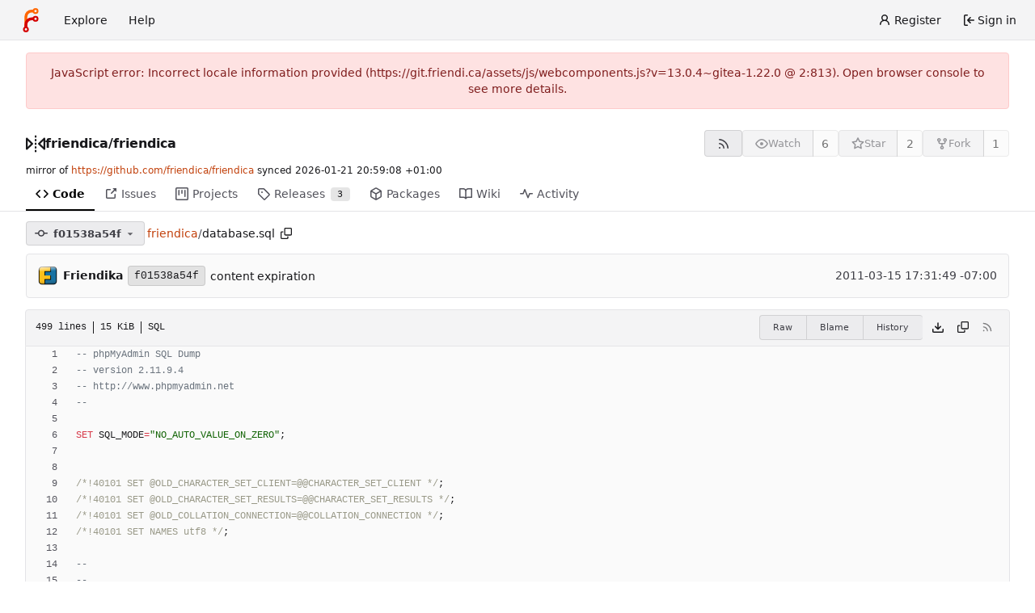

--- FILE ---
content_type: text/html; charset=utf-8
request_url: https://git.friendi.ca/friendica/friendica/src/commit/f01538a54f68c172e09aabed90e2651ca2305675/database.sql
body_size: 294330
content:
<!DOCTYPE html>
<html lang="en-US" data-theme="forgejo-auto">
<head>
	<meta name="viewport" content="width=device-width, initial-scale=1">
	
	<title>friendica/database.sql at f01538a54f68c172e09aabed90e2651ca2305675 - friendica/friendica - Friendica</title>
	<link rel="manifest" href="[data-uri]">
	<meta name="author" content="friendica">
	<meta name="description" content="friendica - Mirror of the github repository">
	<meta name="keywords" content="git,forge,forgejo">
	<meta name="referrer" content="no-referrer">


	<link rel="alternate" type="application/atom+xml" title="" href="/friendica/friendica.atom">
	<link rel="alternate" type="application/rss+xml" title="" href="/friendica/friendica.rss">

	<link rel="icon" href="/assets/img/favicon.svg" type="image/svg+xml">
	<link rel="alternate icon" href="/assets/img/favicon.png" type="image/png">
	
<script>
	
	window.addEventListener('error', function(e) {window._globalHandlerErrors=window._globalHandlerErrors||[]; window._globalHandlerErrors.push(e);});
	window.addEventListener('unhandledrejection', function(e) {window._globalHandlerErrors=window._globalHandlerErrors||[]; window._globalHandlerErrors.push(e);});
	window.config = {
		appUrl: 'https:\/\/git.friendi.ca\/',
		appSubUrl: '',
		assetVersionEncoded: encodeURIComponent('13.0.4~gitea-1.22.0'), 
		assetUrlPrefix: '\/assets',
		runModeIsProd:  true ,
		customEmojis: new Set(["git","gitea","codeberg","gitlab","github","gogs","forgejo"]),
		csrfToken: 'qi2jQCpZqI1kvU0UJIwJW6aHa7c6MTc2OTAyNjY4MzA0OTQ3ODIxOA',
		pageData: {"DATETIMESTRINGS":{"FUTURE":"in future","NOW":"now","relativetime.1day":"yesterday","relativetime.1month":"last month","relativetime.1week":"last week","relativetime.1year":"last year","relativetime.2days":"two days ago","relativetime.2months":"two months ago","relativetime.2weeks":"two weeks ago","relativetime.2years":"two years ago"},"PLURALSTRINGS_FALLBACK":{},"PLURALSTRINGS_LANG":{"relativetime.days":["%d day ago","%d days ago"],"relativetime.hours":["%d hour ago","%d hours ago"],"relativetime.mins":["%d minute ago","%d minutes ago"],"relativetime.months":["%d month ago","%d months ago"],"relativetime.weeks":["%d week ago","%d weeks ago"],"relativetime.years":["%d year ago","%d years ago"]},"PLURAL_RULE_FALLBACK":0,"PLURAL_RULE_LANG":0},
		notificationSettings: {"EventSourceUpdateTime":10000,"MaxTimeout":60000,"MinTimeout":10000,"TimeoutStep":10000}, 
		enableTimeTracking:  true ,
		
		mermaidMaxSourceCharacters:  50000 ,
		
		i18n: {
			copy_success: "Copied!",
			copy_error: "Copy failed",
			error_occurred: "An error occurred",
			network_error: "Network error",
			remove_label_str: "Remove item \"%s\"",
			modal_confirm: "Confirm",
			modal_cancel: "Cancel",
			more_items: "More items",
			incorrect_root_url: "This Forgejo instance is configured to be served on \"https://git.friendi.ca/\". You are currently viewing Forgejo through a different URL, which may cause parts of the application to break. The canonical URL is controlled by Forgejo admins via the ROOT_URL setting in the app.ini.",
		},
	};
	
	window.config.pageData = window.config.pageData || {};
</script>
<script src="/assets/js/webcomponents.js?v=13.0.4~gitea-1.22.0"></script>

	

	
	<meta property="og:title" content="friendica/database.sql at f01538a54f68c172e09aabed90e2651ca2305675">


	<meta property="og:url" content="https://git.friendi.ca//friendica/friendica/src/commit/f01538a54f68c172e09aabed90e2651ca2305675/database.sql">


	<meta property="og:type" content="object">


	<meta property="og:image" content="https://git.friendi.ca/friendica/friendica/-/summary-card">
	
		<meta property="og:image:width" content="1200">
	
	
		<meta property="og:image:height" content="600">
	
	
		<meta property="og:image:alt" content="Summary card of repository friendica/friendica, described as: Mirror of the github repository">
	

<meta property="og:site_name" content="Friendica">

	<link rel="stylesheet" href="/assets/css/index.css?v=13.0.4~gitea-1.22.0">
<link rel="stylesheet" href="/assets/css/theme-forgejo-auto.css?v=13.0.4~gitea-1.22.0">

	
</head>
<body class="no-js" hx-headers='{"x-csrf-token": "qi2jQCpZqI1kvU0UJIwJW6aHa7c6MTc2OTAyNjY4MzA0OTQ3ODIxOA"}' hx-swap="outerHTML" hx-ext="morph" hx-push-url="false">
	

	<div class="full height">
		<noscript>
			<div class="tw-ml-2 tw-mr-2 tw-text-center tw-text-text-light-2">This website requires JavaScript.</div>
		</noscript>

		

		
			


<nav id="navbar" aria-label="Navigation bar">
	<div class="navbar-left ui secondary menu">
		
		<a class="item" id="navbar-logo" href="/" aria-label="Home">
			<img width="30" height="30" src="/assets/img/logo.svg" alt="Logo" aria-hidden="true">
		</a>

		
		<div class="ui secondary menu item navbar-mobile-right only-mobile">
			
			<button class="item tw-w-auto ui icon mini button tw-p-2 tw-m-0" id="navbar-expand-toggle" aria-label="Toggle menu"><svg viewBox="0 0 16 16" class="svg octicon-three-bars" aria-hidden="true" width="16" height="16"><path d="M1 2.75A.75.75 0 0 1 1.75 2h12.5a.75.75 0 0 1 0 1.5H1.75A.75.75 0 0 1 1 2.75m0 5A.75.75 0 0 1 1.75 7h12.5a.75.75 0 0 1 0 1.5H1.75A.75.75 0 0 1 1 7.75M1.75 12h12.5a.75.75 0 0 1 0 1.5H1.75a.75.75 0 0 1 0-1.5"/></svg></button>
		</div>

		
		
			<a class="item" href="/explore/repos">Explore</a>
		

		

		
			<a class="item" target="_blank" rel="noopener noreferrer" href="https://forgejo.org/docs/latest/">Help</a>
		
	</div>

	
	<div class="navbar-right ui secondary menu">
		
			
				<a class="item" href="/user/sign_up">
					<svg viewBox="0 0 16 16" class="tw-mr-1 svg octicon-person" aria-hidden="true" width="16" height="16"><path d="M10.561 8.073a6 6 0 0 1 3.432 5.142.75.75 0 1 1-1.498.07 4.5 4.5 0 0 0-8.99 0 .75.75 0 0 1-1.498-.07 6 6 0 0 1 3.431-5.142 3.999 3.999 0 1 1 5.123 0M10.5 5a2.5 2.5 0 1 0-5 0 2.5 2.5 0 0 0 5 0"/></svg>
					<span>Register</span>
				</a>
			
			<a class="item" rel="nofollow" href="/user/login?redirect_to=%2ffriendica%2ffriendica%2fsrc%2fcommit%2ff01538a54f68c172e09aabed90e2651ca2305675%2fdatabase.sql">
				<svg viewBox="0 0 16 16" class="tw-mr-1 svg octicon-sign-in" aria-hidden="true" width="16" height="16"><path d="M2 2.75C2 1.784 2.784 1 3.75 1h2.5a.75.75 0 0 1 0 1.5h-2.5a.25.25 0 0 0-.25.25v10.5c0 .138.112.25.25.25h2.5a.75.75 0 0 1 0 1.5h-2.5A1.75 1.75 0 0 1 2 13.25Zm6.56 4.5h5.69a.75.75 0 0 1 0 1.5H8.56l1.97 1.97a.749.749 0 0 1-.326 1.275.75.75 0 0 1-.734-.215L6.22 8.53a.75.75 0 0 1 0-1.06l3.25-3.25a.749.749 0 0 1 1.275.326.75.75 0 0 1-.215.734Z"/></svg>
				<span>Sign in</span>
			</a>
		
	</div>
</nav>

		



<div role="main" aria-label="friendica/database.sql at f01538a54f68c172e09aabed90e2651ca2305675" class="page-content repository file list ">
	<div class="secondary-nav">

	<div class="ui container">
		<div class="repo-header">
			<div class="flex-item tw-items-center">
				<div class="flex-item-leading">
					

	<svg viewBox="0 0 16 16" class="svg octicon-mirror" aria-hidden="true" width="24" height="24"><path d="M15.547 3.061A.75.75 0 0 1 16 3.75v8.5a.751.751 0 0 1-1.265.545l-4.5-4.25a.75.75 0 0 1 0-1.09l4.5-4.25a.75.75 0 0 1 .812-.144M0 12.25v-8.5a.751.751 0 0 1 1.265-.545l4.5 4.25a.75.75 0 0 1 0 1.09l-4.5 4.25A.75.75 0 0 1 0 12.25m1.5-6.76v5.02L4.158 8ZM11.842 8l2.658 2.51V5.49ZM8 4a.75.75 0 0 1 .75.75v.5a.75.75 0 0 1-1.5 0v-.5A.75.75 0 0 1 8 4m.75-2.25v.5a.75.75 0 0 1-1.5 0v-.5a.75.75 0 0 1 1.5 0m0 6v.5a.75.75 0 0 1-1.5 0v-.5a.75.75 0 0 1 1.5 0M8 10a.75.75 0 0 1 .75.75v.5a.75.75 0 0 1-1.5 0v-.5A.75.75 0 0 1 8 10m0 3a.75.75 0 0 1 .75.75v.5a.75.75 0 0 1-1.5 0v-.5A.75.75 0 0 1 8 13"/></svg>


				</div>
				<div class="flex-item-main">
					<div class="flex-item-title gt-font-18">
						<a class="muted gt-font-normal" href="/friendica">friendica</a>/<a class="muted" href="/friendica/friendica">friendica</a>
					</div>
				</div>
				<div class="flex-item-trailing">
					
					
						
					
					
					
				</div>
			</div>
			
				<div class="repo-buttons button-row">
					
					
					
					<a class="ui compact small basic button" href="/friendica/friendica.rss" data-tooltip-content="RSS feed">
						<svg viewBox="0 0 16 16" class="svg octicon-rss" aria-hidden="true" width="16" height="16"><path d="M2.002 2.725a.75.75 0 0 1 .797-.699C8.79 2.42 13.58 7.21 13.974 13.201a.75.75 0 0 1-1.497.098 10.5 10.5 0 0 0-9.776-9.776.747.747 0 0 1-.7-.798ZM2.84 7.05h-.002a7 7 0 0 1 6.113 6.111.75.75 0 0 1-1.49.178 5.5 5.5 0 0 0-4.8-4.8.75.75 0 0 1 .179-1.489M2 13a1 1 0 1 1 2 0 1 1 0 0 1-2 0"/></svg>
					</a>
					
					<form hx-boost="true" hx-target="this" method="post" action="/friendica/friendica/action/watch">
	<div class="ui labeled button" data-tooltip-content="Sign in to watch this repository.">
		<button type="submit" class="ui compact small basic button" disabled>
			
				<svg viewBox="0 0 16 16" class="svg octicon-eye" aria-hidden="true" width="16" height="16"><path d="M8 2c1.981 0 3.671.992 4.933 2.078 1.27 1.091 2.187 2.345 2.637 3.023a1.62 1.62 0 0 1 0 1.798c-.45.678-1.367 1.932-2.637 3.023C11.67 13.008 9.981 14 8 14s-3.671-.992-4.933-2.078C1.797 10.83.88 9.576.43 8.898a1.62 1.62 0 0 1 0-1.798c.45-.677 1.367-1.931 2.637-3.022C4.33 2.992 6.019 2 8 2M1.679 7.932a.12.12 0 0 0 0 .136c.411.622 1.241 1.75 2.366 2.717C5.176 11.758 6.527 12.5 8 12.5s2.825-.742 3.955-1.715c1.124-.967 1.954-2.096 2.366-2.717a.12.12 0 0 0 0-.136c-.412-.621-1.242-1.75-2.366-2.717C10.824 4.242 9.473 3.5 8 3.5s-2.825.742-3.955 1.715c-1.124.967-1.954 2.096-2.366 2.717M8 10a2 2 0 1 1-.001-3.999A2 2 0 0 1 8 10"/></svg><span class="text not-mobile">Watch</span>
			
		</button>
		<a hx-boost="false" class="ui basic label" href="/friendica/friendica/watchers">
			6
		</a>
	</div>
</form>

					
					<form hx-boost="true" hx-target="this" method="post" action="/friendica/friendica/action/star">
	<div class="ui labeled button" data-tooltip-content="Sign in to star this repository.">
		<button type="submit" class="ui compact small basic button" disabled>
			
				<svg viewBox="0 0 16 16" class="svg octicon-star" aria-hidden="true" width="16" height="16"><path d="M8 .25a.75.75 0 0 1 .673.418l1.882 3.815 4.21.612a.75.75 0 0 1 .416 1.279l-3.046 2.97.719 4.192a.751.751 0 0 1-1.088.791L8 12.347l-3.766 1.98a.75.75 0 0 1-1.088-.79l.72-4.194L.818 6.374a.75.75 0 0 1 .416-1.28l4.21-.611L7.327.668A.75.75 0 0 1 8 .25m0 2.445L6.615 5.5a.75.75 0 0 1-.564.41l-3.097.45 2.24 2.184a.75.75 0 0 1 .216.664l-.528 3.084 2.769-1.456a.75.75 0 0 1 .698 0l2.77 1.456-.53-3.084a.75.75 0 0 1 .216-.664l2.24-2.183-3.096-.45a.75.75 0 0 1-.564-.41z"/></svg><span class="text not-mobile">Star</span>
			
		</button>
		<a hx-boost="false" class="ui basic label" href="/friendica/friendica/stars">
			2
		</a>
	</div>
</form>

					
					
					

	<div class="ui labeled button
		
			disabled
		"
		
			data-tooltip-content="Sign in to fork this repository."
		
	>
		<a class="ui compact small basic button"
			
				
			
		>
			<svg viewBox="0 0 16 16" class="svg octicon-repo-forked" aria-hidden="true" width="16" height="16"><path d="M5 5.372v.878c0 .414.336.75.75.75h4.5a.75.75 0 0 0 .75-.75v-.878a2.25 2.25 0 1 1 1.5 0v.878a2.25 2.25 0 0 1-2.25 2.25h-1.5v2.128a2.251 2.251 0 1 1-1.5 0V8.5h-1.5A2.25 2.25 0 0 1 3.5 6.25v-.878a2.25 2.25 0 1 1 1.5 0M5 3.25a.75.75 0 1 0-1.5 0 .75.75 0 0 0 1.5 0m6.75.75a.75.75 0 1 0 0-1.5.75.75 0 0 0 0 1.5m-3 8.75a.75.75 0 1 0-1.5 0 .75.75 0 0 0 1.5 0"/></svg><span class="text not-mobile">Fork</span>
		</a>
		<div class="ui small modal" id="fork-repo-modal">
			<div class="header">
				You've already forked friendica
			</div>
			<div class="content tw-text-left">
				<div class="ui list">
					
				</div>
				
			</div>
		</div>
		<a class="ui basic label" href="/friendica/friendica/forks">
			1
		</a>
	</div>



					
					
				</div>
			
		</div>
		
			<div class="fork-flag">
				mirror of
				<a target="_blank" rel="noopener noreferrer" href="https://github.com/friendica/friendica">https://github.com/friendica/friendica</a>
				synced <relative-time prefix="" tense="past" datetime="2026-01-21T20:59:08+01:00" data-tooltip-content data-tooltip-interactive="true">2026-01-21 20:59:08 +01:00</relative-time>
			</div>
		
		
		
	</div>

	<overflow-menu class="ui container secondary pointing tabular top attached borderless menu tw-pt-0 tw-my-0">
		
			<div class="overflow-menu-items">
				
					<a class="active item" href="/friendica/friendica">
						<svg viewBox="0 0 16 16" class="svg octicon-code" aria-hidden="true" width="16" height="16"><path d="m11.28 3.22 4.25 4.25a.75.75 0 0 1 0 1.06l-4.25 4.25a.749.749 0 0 1-1.275-.326.75.75 0 0 1 .215-.734L13.94 8l-3.72-3.72a.749.749 0 0 1 .326-1.275.75.75 0 0 1 .734.215m-6.56 0a.75.75 0 0 1 1.042.018.75.75 0 0 1 .018 1.042L2.06 8l3.72 3.72a.749.749 0 0 1-.326 1.275.75.75 0 0 1-.734-.215L.47 8.53a.75.75 0 0 1 0-1.06Z"/></svg> Code
					</a>
				

				

				
					<a class="item" href="https://github.com/friendica/friendica/issues" target="_blank" rel="noopener noreferrer">
						<svg viewBox="0 0 16 16" class="svg octicon-link-external" aria-hidden="true" width="16" height="16"><path d="M3.75 2h3.5a.75.75 0 0 1 0 1.5h-3.5a.25.25 0 0 0-.25.25v8.5c0 .138.112.25.25.25h8.5a.25.25 0 0 0 .25-.25v-3.5a.75.75 0 0 1 1.5 0v3.5A1.75 1.75 0 0 1 12.25 14h-8.5A1.75 1.75 0 0 1 2 12.25v-8.5C2 2.784 2.784 2 3.75 2m6.854-1h4.146a.25.25 0 0 1 .25.25v4.146a.25.25 0 0 1-.427.177L13.03 4.03 9.28 7.78a.75.75 0 0 1-1.042-.018.75.75 0 0 1-.018-1.042l3.75-3.75-1.543-1.543A.25.25 0 0 1 10.604 1"/></svg> Issues
					</a>
				

				

				
					<a href="/friendica/friendica/projects" class="item">
						<svg viewBox="0 0 16 16" class="svg octicon-project" aria-hidden="true" width="16" height="16"><path d="M1.75 0h12.5C15.216 0 16 .784 16 1.75v12.5A1.75 1.75 0 0 1 14.25 16H1.75A1.75 1.75 0 0 1 0 14.25V1.75C0 .784.784 0 1.75 0M1.5 1.75v12.5c0 .138.112.25.25.25h12.5a.25.25 0 0 0 .25-.25V1.75a.25.25 0 0 0-.25-.25H1.75a.25.25 0 0 0-.25.25M11.75 3a.75.75 0 0 1 .75.75v7.5a.75.75 0 0 1-1.5 0v-7.5a.75.75 0 0 1 .75-.75m-8.25.75a.75.75 0 0 1 1.5 0v5.5a.75.75 0 0 1-1.5 0ZM8 3a.75.75 0 0 1 .75.75v3.5a.75.75 0 0 1-1.5 0v-3.5A.75.75 0 0 1 8 3"/></svg> Projects
						
					</a>
				

				
					<a class="item" href="/friendica/friendica/releases">
						<svg viewBox="0 0 16 16" class="svg octicon-tag" aria-hidden="true" width="16" height="16"><path d="M1 7.775V2.75C1 1.784 1.784 1 2.75 1h5.025c.464 0 .91.184 1.238.513l6.25 6.25a1.75 1.75 0 0 1 0 2.474l-5.026 5.026a1.75 1.75 0 0 1-2.474 0l-6.25-6.25A1.75 1.75 0 0 1 1 7.775m1.5 0c0 .066.026.13.073.177l6.25 6.25a.25.25 0 0 0 .354 0l5.025-5.025a.25.25 0 0 0 0-.354l-6.25-6.25a.25.25 0 0 0-.177-.073H2.75a.25.25 0 0 0-.25.25ZM6 5a1 1 0 1 1 0 2 1 1 0 0 1 0-2"/></svg> Releases
						
							<span class="ui small label">3</span>
						
					</a>
				

				
					<a href="/friendica/friendica/packages" class="item">
						<svg viewBox="0 0 16 16" class="svg octicon-package" aria-hidden="true" width="16" height="16"><path d="m8.878.392 5.25 3.045c.54.314.872.89.872 1.514v6.098a1.75 1.75 0 0 1-.872 1.514l-5.25 3.045a1.75 1.75 0 0 1-1.756 0l-5.25-3.045A1.75 1.75 0 0 1 1 11.049V4.951c0-.624.332-1.201.872-1.514L7.122.392a1.75 1.75 0 0 1 1.756 0M7.875 1.69l-4.63 2.685L8 7.133l4.755-2.758-4.63-2.685a.25.25 0 0 0-.25 0M2.5 5.677v5.372c0 .09.047.171.125.216l4.625 2.683V8.432Zm6.25 8.271 4.625-2.683a.25.25 0 0 0 .125-.216V5.677L8.75 8.432Z"/></svg> Packages
						
					</a>
				

				
					<a class="item" href="/friendica/friendica/wiki">
						<svg viewBox="0 0 16 16" class="svg octicon-book" aria-hidden="true" width="16" height="16"><path d="M0 1.75A.75.75 0 0 1 .75 1h4.253c1.227 0 2.317.59 3 1.501A3.74 3.74 0 0 1 11.006 1h4.245a.75.75 0 0 1 .75.75v10.5a.75.75 0 0 1-.75.75h-4.507a2.25 2.25 0 0 0-1.591.659l-.622.621a.75.75 0 0 1-1.06 0l-.622-.621A2.25 2.25 0 0 0 5.258 13H.75a.75.75 0 0 1-.75-.75Zm7.251 10.324.004-5.073-.002-2.253A2.25 2.25 0 0 0 5.003 2.5H1.5v9h3.757a3.75 3.75 0 0 1 1.994.574M8.755 4.75l-.004 7.322a3.75 3.75 0 0 1 1.992-.572H14.5v-9h-3.495a2.25 2.25 0 0 0-2.25 2.25"/></svg> Wiki
					</a>
				

				

				
					<a class="item" href="/friendica/friendica/activity">
						<svg viewBox="0 0 16 16" class="svg octicon-pulse" aria-hidden="true" width="16" height="16"><path d="M6 2c.306 0 .582.187.696.471L10 10.731l1.304-3.26A.75.75 0 0 1 12 7h3.25a.75.75 0 0 1 0 1.5h-2.742l-1.812 4.528a.751.751 0 0 1-1.392 0L6 4.77 4.696 8.03A.75.75 0 0 1 4 8.5H.75a.75.75 0 0 1 0-1.5h2.742l1.812-4.529A.75.75 0 0 1 6 2"/></svg> Activity
					</a>
				

				

				

				

				
			</div>
		
	</overflow-menu>
	<div class="ui tabs divider"></div>
</div>

	<div class="ui container ">
		




	<div id="flash-message" hx-swap-oob="true"></div>


		
		

		

		
		

		
		
		
		<div class="repo-button-row">
			<div class="tw-gap-y-2 button-sequence">
				






	




<script type="module">
	const data = {
		'textReleaseCompare': "Compare",
		'textCreateTag': "Create tag %s",
		'textCreateBranch': "Create branch %s",
		'textCreateBranchFrom': "from \"%s\"",
		'textBranches': "Branches",
		'textTags': "Tags",
		'textDefaultBranchLabel': "default",

		'mode': 'branches',
		'showBranchesInDropdown':  true ,
		'searchFieldPlaceholder': 'Filter branch or tag...',
		'branchForm':  null ,
		'disableCreateBranch':  true ,
		'setAction':  null ,
		'submitForm':  null ,
		'viewType': "tree",
		'refName': "f01538a54f",
		'commitIdShort': "f01538a54f",
		'tagName': "",
		'branchName': "develop",
		'noTag':  null ,
		'defaultSelectedRefName': "develop",
		'repoDefaultBranch': "develop",
		'enableFeed':  true ,
		'rssURLPrefix': '\/friendica\/friendica/rss/branch/',
		'branchURLPrefix': '\/friendica\/friendica/src/branch/',
		'branchURLSuffix': '/database.sql',
		'tagURLPrefix': '\/friendica\/friendica/src/tag/',
		'tagURLSuffix': '/database.sql',
		'repoLink': "/friendica/friendica",
		'treePath': "database.sql",
		'branchNameSubURL': "commit/f01538a54f68c172e09aabed90e2651ca2305675",
		'noResults': "No results found.",
	};
	
	window.config.pageData.branchDropdownDataList = window.config.pageData.branchDropdownDataList || [];
	window.config.pageData.branchDropdownDataList.push(data);
</script>

<div class="js-branch-tag-selector ">
	
	<div class="ui dropdown custom">
		<button class="branch-dropdown-button gt-ellipsis ui basic small compact button tw-flex tw-m-0">
			<span class="text tw-flex tw-items-center tw-mr-1 gt-ellipsis">
				
					
						<svg viewBox="0 0 16 16" class="svg octicon-git-commit" aria-hidden="true" width="16" height="16"><path d="M11.93 8.5a4.002 4.002 0 0 1-7.86 0H.75a.75.75 0 0 1 0-1.5h3.32a4.002 4.002 0 0 1 7.86 0h3.32a.75.75 0 0 1 0 1.5Zm-1.43-.75a2.5 2.5 0 1 0-5 0 2.5 2.5 0 0 0 5 0"/></svg>
					
					<strong ref="dropdownRefName" class="tw-ml-2 tw-inline-block gt-ellipsis">f01538a54f</strong>
				
			</span>
			<svg viewBox="0 0 16 16" class="dropdown icon svg octicon-triangle-down" aria-hidden="true" width="14" height="14"><path d="m4.427 7.427 3.396 3.396a.25.25 0 0 0 .354 0l3.396-3.396A.25.25 0 0 0 11.396 7H4.604a.25.25 0 0 0-.177.427"/></svg>
		</button>
	</div>
</div>

				
				
				

				

				
				
					<span class="breadcrumb repo-path tw-ml-1">
						<a class="section" href="/friendica/friendica/src/commit/f01538a54f68c172e09aabed90e2651ca2305675" title="friendica">friendica</a><span class="breadcrumb-divider">/</span><span class="active section" title="database.sql">database.sql</span>
								<button class="btn interact-fg tw-p-2" data-clipboard-text="database.sql" data-tooltip-content="Copy path"><svg viewBox="0 0 16 16" class="svg octicon-copy" aria-hidden="true" width="14" height="14"><path d="M0 6.75C0 5.784.784 5 1.75 5h1.5a.75.75 0 0 1 0 1.5h-1.5a.25.25 0 0 0-.25.25v7.5c0 .138.112.25.25.25h7.5a.25.25 0 0 0 .25-.25v-1.5a.75.75 0 0 1 1.5 0v1.5A1.75 1.75 0 0 1 9.25 16h-7.5A1.75 1.75 0 0 1 0 14.25Z"/><path d="M5 1.75C5 .784 5.784 0 6.75 0h7.5C15.216 0 16 .784 16 1.75v7.5A1.75 1.75 0 0 1 14.25 11h-7.5A1.75 1.75 0 0 1 5 9.25Zm1.75-.25a.25.25 0 0 0-.25.25v7.5c0 .138.112.25.25.25h7.5a.25.25 0 0 0 .25-.25v-7.5a.25.25 0 0 0-.25-.25Z"/></svg></button></span>
				
			</div>
			<div class="tw-flex tw-items-center">
				
				
				
			</div>
		</div>

		

		


		
			<div class="tab-size-4 non-diff-file-content">

	
		<div id="repo-file-commit-box" class="ui segment list-header tw-mb-4 tw-flex tw-justify-between">
			<div class="latest-commit">
				
	
		
			<img loading="lazy" alt="" class="ui avatar tw-align-middle tw-mr-2" src="/avatar/cc6c80edc15212611be7fa7bbb802694?size=48" title="Friendika" width="24" height="24"/>
			<span class="author-wrapper" title="Friendika"><strong>Friendika</strong></span>
		
	
	

<a href="/friendica/friendica/commit/f01538a54f68c172e09aabed90e2651ca2305675" rel="nofollow" class="sha label">
	<span class="shortsha">f01538a54f</span></a>

	

	
	<span class="grey commit-summary" title="content expiration"><span class="message-wrapper"><a href="/friendica/friendica/commit/f01538a54f68c172e09aabed90e2651ca2305675" class="default-link muted">content expiration</a></span>
		
	</span>


			</div>
			
				
					<div class="text grey age">
						<relative-time prefix="" tense="past" datetime="2011-03-15T17:31:49-07:00" data-tooltip-content data-tooltip-interactive="true">2011-03-15 17:31:49 -07:00</relative-time>
					</div>
				
			
		</div>
	

	<h4 class="file-header ui top attached header tw-flex tw-items-center tw-justify-between tw-flex-wrap">
		<div class="file-header-left tw-flex tw-items-center tw-py-2 tw-pr-4">
			
				<div class="file-info tw-font-mono">
	
	
		<div class="file-info-entry">
			499 lines
		</div>
	
	
	
		<div class="file-info-entry">
			15 KiB
		</div>
	
	
	
		<div class="file-info-entry">
			SQL
		</div>
	
	
	
	
	
</div>

			
		</div>
		<div class="file-header-right file-actions tw-flex tw-items-center tw-flex-wrap">
			
			
				<div class="ui buttons tw-mr-1">
					
					<a class="ui mini basic button" href="/friendica/friendica/raw/commit/f01538a54f68c172e09aabed90e2651ca2305675/database.sql">Raw</a>
					
					
						<a class="ui mini basic button" href="/friendica/friendica/blame/commit/f01538a54f68c172e09aabed90e2651ca2305675/database.sql">Blame</a>
					
					<a class="ui mini basic button" href="/friendica/friendica/commits/commit/f01538a54f68c172e09aabed90e2651ca2305675/database.sql">History</a>
					
				</div>
				<a download class="btn-octicon" href="/friendica/friendica/raw/commit/f01538a54f68c172e09aabed90e2651ca2305675/database.sql" data-tooltip-content="Download file">
					<svg viewBox="0 0 16 16" class="svg octicon-download" aria-hidden="true" width="16" height="16"><path d="M2.75 14A1.75 1.75 0 0 1 1 12.25v-2.5a.75.75 0 0 1 1.5 0v2.5c0 .138.112.25.25.25h10.5a.25.25 0 0 0 .25-.25v-2.5a.75.75 0 0 1 1.5 0v2.5A1.75 1.75 0 0 1 13.25 14Z"/><path d="M7.25 7.689V2a.75.75 0 0 1 1.5 0v5.689l1.97-1.969a.749.749 0 1 1 1.06 1.06l-3.25 3.25a.75.75 0 0 1-1.06 0L4.22 6.78a.749.749 0 1 1 1.06-1.06z"/></svg>
				</a>
				<a href="#" id="copy-content" class="btn-octicon " data-tooltip-content="Copy content">
					<svg viewBox="0 0 16 16" class="svg octicon-copy" aria-hidden="true" width="14" height="14"><path d="M0 6.75C0 5.784.784 5 1.75 5h1.5a.75.75 0 0 1 0 1.5h-1.5a.25.25 0 0 0-.25.25v7.5c0 .138.112.25.25.25h7.5a.25.25 0 0 0 .25-.25v-1.5a.75.75 0 0 1 1.5 0v1.5A1.75 1.75 0 0 1 9.25 16h-7.5A1.75 1.75 0 0 1 0 14.25Z"/><path d="M5 1.75C5 .784 5.784 0 6.75 0h7.5C15.216 0 16 .784 16 1.75v7.5A1.75 1.75 0 0 1 14.25 11h-7.5A1.75 1.75 0 0 1 5 9.25Zm1.75-.25a.25.25 0 0 0-.25.25v7.5c0 .138.112.25.25.25h7.5a.25.25 0 0 0 .25-.25v-7.5a.25.25 0 0 0-.25-.25Z"/></svg>
				</a>
				
					
						<span class="btn-octicon disabled" data-tooltip-content="You must be on a branch to have an RSS feed.">
							<svg viewBox="0 0 16 16" class="svg octicon-rss" aria-hidden="true" width="14" height="14"><path d="M2.002 2.725a.75.75 0 0 1 .797-.699C8.79 2.42 13.58 7.21 13.974 13.201a.75.75 0 0 1-1.497.098 10.5 10.5 0 0 0-9.776-9.776.747.747 0 0 1-.7-.798ZM2.84 7.05h-.002a7 7 0 0 1 6.113 6.111.75.75 0 0 1-1.49.178 5.5 5.5 0 0 0-4.8-4.8.75.75 0 0 1 .179-1.489M2 13a1 1 0 1 1 2 0 1 1 0 0 1-2 0"/></svg>
						</span>
					
				
				
			
			
		</div>
	</h4>
	<div class="ui bottom attached table unstackable segment">
		
			
	


		
		<div class="file-view code-view">
			
				
				<table>
					<tbody>
						
						
						<tr>
							<td class="lines-num"><span id="L1" data-line-number="1"></span></td>
							
							<td rel="L1" class="lines-code chroma"><code class="code-inner"><span class="c1">-- phpMyAdmin SQL Dump
</span></code></td>
						</tr>
						
						
						<tr>
							<td class="lines-num"><span id="L2" data-line-number="2"></span></td>
							
							<td rel="L2" class="lines-code chroma"><code class="code-inner"><span class="c1"></span><span class="c1">-- version 2.11.9.4
</span></code></td>
						</tr>
						
						
						<tr>
							<td class="lines-num"><span id="L3" data-line-number="3"></span></td>
							
							<td rel="L3" class="lines-code chroma"><code class="code-inner"><span class="c1"></span><span class="c1">-- http://www.phpmyadmin.net
</span></code></td>
						</tr>
						
						
						<tr>
							<td class="lines-num"><span id="L4" data-line-number="4"></span></td>
							
							<td rel="L4" class="lines-code chroma"><code class="code-inner"><span class="c1"></span><span class="c1">--
</span></code></td>
						</tr>
						
						
						<tr>
							<td class="lines-num"><span id="L5" data-line-number="5"></span></td>
							
							<td rel="L5" class="lines-code chroma"><code class="code-inner"><span class="c1"></span><span class="w">
</span></code></td>
						</tr>
						
						
						<tr>
							<td class="lines-num"><span id="L6" data-line-number="6"></span></td>
							
							<td rel="L6" class="lines-code chroma"><code class="code-inner"><span class="w"></span><span class="k">SET</span><span class="w"> </span><span class="n">SQL_MODE</span><span class="o">=</span><span class="s2">&#34;</span><span class="s2">NO_AUTO_VALUE_ON_ZERO</span><span class="s2">&#34;</span><span class="p">;</span><span class="w">
</span></code></td>
						</tr>
						
						
						<tr>
							<td class="lines-num"><span id="L7" data-line-number="7"></span></td>
							
							<td rel="L7" class="lines-code chroma"><code class="code-inner"><span class="w">
</span></code></td>
						</tr>
						
						
						<tr>
							<td class="lines-num"><span id="L8" data-line-number="8"></span></td>
							
							<td rel="L8" class="lines-code chroma"><code class="code-inner"><span class="w">
</span></code></td>
						</tr>
						
						
						<tr>
							<td class="lines-num"><span id="L9" data-line-number="9"></span></td>
							
							<td rel="L9" class="lines-code chroma"><code class="code-inner"><span class="w"></span><span class="cm">/*</span><span class="cm">!40101 SET @OLD_CHARACTER_SET_CLIENT=@@CHARACTER_SET_CLIENT </span><span class="cm">*/</span><span class="p">;</span><span class="w">
</span></code></td>
						</tr>
						
						
						<tr>
							<td class="lines-num"><span id="L10" data-line-number="10"></span></td>
							
							<td rel="L10" class="lines-code chroma"><code class="code-inner"><span class="w"></span><span class="cm">/*</span><span class="cm">!40101 SET @OLD_CHARACTER_SET_RESULTS=@@CHARACTER_SET_RESULTS </span><span class="cm">*/</span><span class="p">;</span><span class="w">
</span></code></td>
						</tr>
						
						
						<tr>
							<td class="lines-num"><span id="L11" data-line-number="11"></span></td>
							
							<td rel="L11" class="lines-code chroma"><code class="code-inner"><span class="w"></span><span class="cm">/*</span><span class="cm">!40101 SET @OLD_COLLATION_CONNECTION=@@COLLATION_CONNECTION </span><span class="cm">*/</span><span class="p">;</span><span class="w">
</span></code></td>
						</tr>
						
						
						<tr>
							<td class="lines-num"><span id="L12" data-line-number="12"></span></td>
							
							<td rel="L12" class="lines-code chroma"><code class="code-inner"><span class="w"></span><span class="cm">/*</span><span class="cm">!40101 SET NAMES utf8 </span><span class="cm">*/</span><span class="p">;</span><span class="w">
</span></code></td>
						</tr>
						
						
						<tr>
							<td class="lines-num"><span id="L13" data-line-number="13"></span></td>
							
							<td rel="L13" class="lines-code chroma"><code class="code-inner"><span class="w">
</span></code></td>
						</tr>
						
						
						<tr>
							<td class="lines-num"><span id="L14" data-line-number="14"></span></td>
							
							<td rel="L14" class="lines-code chroma"><code class="code-inner"><span class="w"></span><span class="c1">--
</span></code></td>
						</tr>
						
						
						<tr>
							<td class="lines-num"><span id="L15" data-line-number="15"></span></td>
							
							<td rel="L15" class="lines-code chroma"><code class="code-inner"><span class="c1"></span><span class="c1">--
</span></code></td>
						</tr>
						
						
						<tr>
							<td class="lines-num"><span id="L16" data-line-number="16"></span></td>
							
							<td rel="L16" class="lines-code chroma"><code class="code-inner"><span class="c1"></span><span class="w">
</span></code></td>
						</tr>
						
						
						<tr>
							<td class="lines-num"><span id="L17" data-line-number="17"></span></td>
							
							<td rel="L17" class="lines-code chroma"><code class="code-inner"><span class="w"></span><span class="c1">-- --------------------------------------------------------
</span></code></td>
						</tr>
						
						
						<tr>
							<td class="lines-num"><span id="L18" data-line-number="18"></span></td>
							
							<td rel="L18" class="lines-code chroma"><code class="code-inner"><span class="c1"></span><span class="w">
</span></code></td>
						</tr>
						
						
						<tr>
							<td class="lines-num"><span id="L19" data-line-number="19"></span></td>
							
							<td rel="L19" class="lines-code chroma"><code class="code-inner"><span class="w"></span><span class="c1">--
</span></code></td>
						</tr>
						
						
						<tr>
							<td class="lines-num"><span id="L20" data-line-number="20"></span></td>
							
							<td rel="L20" class="lines-code chroma"><code class="code-inner"><span class="c1"></span><span class="c1">-- Table structure for table `challenge`
</span></code></td>
						</tr>
						
						
						<tr>
							<td class="lines-num"><span id="L21" data-line-number="21"></span></td>
							
							<td rel="L21" class="lines-code chroma"><code class="code-inner"><span class="c1"></span><span class="c1">--
</span></code></td>
						</tr>
						
						
						<tr>
							<td class="lines-num"><span id="L22" data-line-number="22"></span></td>
							
							<td rel="L22" class="lines-code chroma"><code class="code-inner"><span class="c1"></span><span class="w">
</span></code></td>
						</tr>
						
						
						<tr>
							<td class="lines-num"><span id="L23" data-line-number="23"></span></td>
							
							<td rel="L23" class="lines-code chroma"><code class="code-inner"><span class="w"></span><span class="k">CREATE</span><span class="w"> </span><span class="k">TABLE</span><span class="w"> </span><span class="k">IF</span><span class="w"> </span><span class="k">NOT</span><span class="w"> </span><span class="k">EXISTS</span><span class="w"> </span><span class="o">`</span><span class="n">challenge</span><span class="o">`</span><span class="w"> </span><span class="p">(</span><span class="w">
</span></code></td>
						</tr>
						
						
						<tr>
							<td class="lines-num"><span id="L24" data-line-number="24"></span></td>
							
							<td rel="L24" class="lines-code chroma"><code class="code-inner"><span class="w">  </span><span class="o">`</span><span class="n">id</span><span class="o">`</span><span class="w"> </span><span class="nb">int</span><span class="p">(</span><span class="mi">10</span><span class="p">)</span><span class="w"> </span><span class="n">unsigned</span><span class="w"> </span><span class="k">NOT</span><span class="w"> </span><span class="k">NULL</span><span class="w"> </span><span class="n">AUTO_INCREMENT</span><span class="p">,</span><span class="w">
</span></code></td>
						</tr>
						
						
						<tr>
							<td class="lines-num"><span id="L25" data-line-number="25"></span></td>
							
							<td rel="L25" class="lines-code chroma"><code class="code-inner"><span class="w">  </span><span class="o">`</span><span class="n">challenge</span><span class="o">`</span><span class="w"> </span><span class="nb">char</span><span class="p">(</span><span class="mi">255</span><span class="p">)</span><span class="w"> </span><span class="k">NOT</span><span class="w"> </span><span class="k">NULL</span><span class="p">,</span><span class="w">
</span></code></td>
						</tr>
						
						
						<tr>
							<td class="lines-num"><span id="L26" data-line-number="26"></span></td>
							
							<td rel="L26" class="lines-code chroma"><code class="code-inner"><span class="w">  </span><span class="o">`</span><span class="n">dfrn</span><span class="o">-</span><span class="n">id</span><span class="o">`</span><span class="w"> </span><span class="nb">char</span><span class="p">(</span><span class="mi">255</span><span class="p">)</span><span class="w"> </span><span class="k">NOT</span><span class="w"> </span><span class="k">NULL</span><span class="p">,</span><span class="w">
</span></code></td>
						</tr>
						
						
						<tr>
							<td class="lines-num"><span id="L27" data-line-number="27"></span></td>
							
							<td rel="L27" class="lines-code chroma"><code class="code-inner"><span class="w">  </span><span class="o">`</span><span class="n">expire</span><span class="o">`</span><span class="w"> </span><span class="nb">int</span><span class="p">(</span><span class="mi">11</span><span class="p">)</span><span class="w"> </span><span class="k">NOT</span><span class="w"> </span><span class="k">NULL</span><span class="p">,</span><span class="w">
</span></code></td>
						</tr>
						
						
						<tr>
							<td class="lines-num"><span id="L28" data-line-number="28"></span></td>
							
							<td rel="L28" class="lines-code chroma"><code class="code-inner"><span class="w">  </span><span class="o">`</span><span class="k">type</span><span class="o">`</span><span class="w"> </span><span class="nb">char</span><span class="p">(</span><span class="mi">255</span><span class="p">)</span><span class="w"> </span><span class="k">NOT</span><span class="w"> </span><span class="k">NULL</span><span class="p">,</span><span class="w">
</span></code></td>
						</tr>
						
						
						<tr>
							<td class="lines-num"><span id="L29" data-line-number="29"></span></td>
							
							<td rel="L29" class="lines-code chroma"><code class="code-inner"><span class="w">  </span><span class="o">`</span><span class="n">last_update</span><span class="o">`</span><span class="w"> </span><span class="nb">char</span><span class="p">(</span><span class="mi">255</span><span class="p">)</span><span class="w"> </span><span class="k">NOT</span><span class="w"> </span><span class="k">NULL</span><span class="p">,</span><span class="w">
</span></code></td>
						</tr>
						
						
						<tr>
							<td class="lines-num"><span id="L30" data-line-number="30"></span></td>
							
							<td rel="L30" class="lines-code chroma"><code class="code-inner"><span class="w">  </span><span class="k">PRIMARY</span><span class="w"> </span><span class="k">KEY</span><span class="w"> </span><span class="p">(</span><span class="o">`</span><span class="n">id</span><span class="o">`</span><span class="p">)</span><span class="w">
</span></code></td>
						</tr>
						
						
						<tr>
							<td class="lines-num"><span id="L31" data-line-number="31"></span></td>
							
							<td rel="L31" class="lines-code chroma"><code class="code-inner"><span class="w"></span><span class="p">)</span><span class="w"> </span><span class="n">ENGINE</span><span class="o">=</span><span class="n">MyISAM</span><span class="w">  </span><span class="k">DEFAULT</span><span class="w"> </span><span class="n">CHARSET</span><span class="o">=</span><span class="n">utf8</span><span class="p">;</span><span class="w">
</span></code></td>
						</tr>
						
						
						<tr>
							<td class="lines-num"><span id="L32" data-line-number="32"></span></td>
							
							<td rel="L32" class="lines-code chroma"><code class="code-inner"><span class="w">
</span></code></td>
						</tr>
						
						
						<tr>
							<td class="lines-num"><span id="L33" data-line-number="33"></span></td>
							
							<td rel="L33" class="lines-code chroma"><code class="code-inner"><span class="w"></span><span class="c1">-- --------------------------------------------------------
</span></code></td>
						</tr>
						
						
						<tr>
							<td class="lines-num"><span id="L34" data-line-number="34"></span></td>
							
							<td rel="L34" class="lines-code chroma"><code class="code-inner"><span class="c1"></span><span class="w">
</span></code></td>
						</tr>
						
						
						<tr>
							<td class="lines-num"><span id="L35" data-line-number="35"></span></td>
							
							<td rel="L35" class="lines-code chroma"><code class="code-inner"><span class="w"></span><span class="k">CREATE</span><span class="w"> </span><span class="k">TABLE</span><span class="w"> </span><span class="k">IF</span><span class="w"> </span><span class="k">NOT</span><span class="w"> </span><span class="k">EXISTS</span><span class="w"> </span><span class="o">`</span><span class="n">config</span><span class="o">`</span><span class="w"> </span><span class="p">(</span><span class="w">
</span></code></td>
						</tr>
						
						
						<tr>
							<td class="lines-num"><span id="L36" data-line-number="36"></span></td>
							
							<td rel="L36" class="lines-code chroma"><code class="code-inner"><span class="w">  </span><span class="o">`</span><span class="n">id</span><span class="o">`</span><span class="w"> </span><span class="nb">int</span><span class="p">(</span><span class="mi">10</span><span class="p">)</span><span class="w"> </span><span class="n">unsigned</span><span class="w"> </span><span class="k">NOT</span><span class="w"> </span><span class="k">NULL</span><span class="w"> </span><span class="n">AUTO_INCREMENT</span><span class="p">,</span><span class="w">
</span></code></td>
						</tr>
						
						
						<tr>
							<td class="lines-num"><span id="L37" data-line-number="37"></span></td>
							
							<td rel="L37" class="lines-code chroma"><code class="code-inner"><span class="w">  </span><span class="o">`</span><span class="n">cat</span><span class="o">`</span><span class="w"> </span><span class="nb">char</span><span class="p">(</span><span class="mi">255</span><span class="p">)</span><span class="w"> </span><span class="k">NOT</span><span class="w"> </span><span class="k">NULL</span><span class="p">,</span><span class="w">
</span></code></td>
						</tr>
						
						
						<tr>
							<td class="lines-num"><span id="L38" data-line-number="38"></span></td>
							
							<td rel="L38" class="lines-code chroma"><code class="code-inner"><span class="w">  </span><span class="o">`</span><span class="n">k</span><span class="o">`</span><span class="w"> </span><span class="nb">char</span><span class="p">(</span><span class="mi">255</span><span class="p">)</span><span class="w"> </span><span class="k">NOT</span><span class="w"> </span><span class="k">NULL</span><span class="p">,</span><span class="w">
</span></code></td>
						</tr>
						
						
						<tr>
							<td class="lines-num"><span id="L39" data-line-number="39"></span></td>
							
							<td rel="L39" class="lines-code chroma"><code class="code-inner"><span class="w">  </span><span class="o">`</span><span class="n">v</span><span class="o">`</span><span class="w"> </span><span class="nb">text</span><span class="w"> </span><span class="k">NOT</span><span class="w"> </span><span class="k">NULL</span><span class="p">,</span><span class="w">
</span></code></td>
						</tr>
						
						
						<tr>
							<td class="lines-num"><span id="L40" data-line-number="40"></span></td>
							
							<td rel="L40" class="lines-code chroma"><code class="code-inner"><span class="w">  </span><span class="k">PRIMARY</span><span class="w"> </span><span class="k">KEY</span><span class="w"> </span><span class="p">(</span><span class="o">`</span><span class="n">id</span><span class="o">`</span><span class="p">)</span><span class="w">
</span></code></td>
						</tr>
						
						
						<tr>
							<td class="lines-num"><span id="L41" data-line-number="41"></span></td>
							
							<td rel="L41" class="lines-code chroma"><code class="code-inner"><span class="w"></span><span class="p">)</span><span class="w"> </span><span class="n">ENGINE</span><span class="o">=</span><span class="n">MYISAM</span><span class="w"> </span><span class="k">DEFAULT</span><span class="w"> </span><span class="n">CHARSET</span><span class="o">=</span><span class="n">utf8</span><span class="p">;</span><span class="w">
</span></code></td>
						</tr>
						
						
						<tr>
							<td class="lines-num"><span id="L42" data-line-number="42"></span></td>
							
							<td rel="L42" class="lines-code chroma"><code class="code-inner"><span class="w">
</span></code></td>
						</tr>
						
						
						<tr>
							<td class="lines-num"><span id="L43" data-line-number="43"></span></td>
							
							<td rel="L43" class="lines-code chroma"><code class="code-inner"><span class="w">
</span></code></td>
						</tr>
						
						
						<tr>
							<td class="lines-num"><span id="L44" data-line-number="44"></span></td>
							
							<td rel="L44" class="lines-code chroma"><code class="code-inner"><span class="w">
</span></code></td>
						</tr>
						
						
						<tr>
							<td class="lines-num"><span id="L45" data-line-number="45"></span></td>
							
							<td rel="L45" class="lines-code chroma"><code class="code-inner"><span class="w">
</span></code></td>
						</tr>
						
						
						<tr>
							<td class="lines-num"><span id="L46" data-line-number="46"></span></td>
							
							<td rel="L46" class="lines-code chroma"><code class="code-inner"><span class="w"></span><span class="c1">--
</span></code></td>
						</tr>
						
						
						<tr>
							<td class="lines-num"><span id="L47" data-line-number="47"></span></td>
							
							<td rel="L47" class="lines-code chroma"><code class="code-inner"><span class="c1"></span><span class="c1">-- Table structure for table `contact`
</span></code></td>
						</tr>
						
						
						<tr>
							<td class="lines-num"><span id="L48" data-line-number="48"></span></td>
							
							<td rel="L48" class="lines-code chroma"><code class="code-inner"><span class="c1"></span><span class="c1">--
</span></code></td>
						</tr>
						
						
						<tr>
							<td class="lines-num"><span id="L49" data-line-number="49"></span></td>
							
							<td rel="L49" class="lines-code chroma"><code class="code-inner"><span class="c1"></span><span class="w">
</span></code></td>
						</tr>
						
						
						<tr>
							<td class="lines-num"><span id="L50" data-line-number="50"></span></td>
							
							<td rel="L50" class="lines-code chroma"><code class="code-inner"><span class="w"></span><span class="k">CREATE</span><span class="w"> </span><span class="k">TABLE</span><span class="w"> </span><span class="k">IF</span><span class="w"> </span><span class="k">NOT</span><span class="w"> </span><span class="k">EXISTS</span><span class="w"> </span><span class="o">`</span><span class="n">contact</span><span class="o">`</span><span class="w"> </span><span class="p">(</span><span class="w">
</span></code></td>
						</tr>
						
						
						<tr>
							<td class="lines-num"><span id="L51" data-line-number="51"></span></td>
							
							<td rel="L51" class="lines-code chroma"><code class="code-inner"><span class="w">  </span><span class="o">`</span><span class="n">id</span><span class="o">`</span><span class="w"> </span><span class="nb">int</span><span class="p">(</span><span class="mi">11</span><span class="p">)</span><span class="w"> </span><span class="k">NOT</span><span class="w"> </span><span class="k">NULL</span><span class="w"> </span><span class="n">AUTO_INCREMENT</span><span class="p">,</span><span class="w">
</span></code></td>
						</tr>
						
						
						<tr>
							<td class="lines-num"><span id="L52" data-line-number="52"></span></td>
							
							<td rel="L52" class="lines-code chroma"><code class="code-inner"><span class="w">  </span><span class="o">`</span><span class="n">uid</span><span class="o">`</span><span class="w"> </span><span class="nb">int</span><span class="p">(</span><span class="mi">11</span><span class="p">)</span><span class="w"> </span><span class="k">NOT</span><span class="w"> </span><span class="k">NULL</span><span class="w"> </span><span class="k">COMMENT</span><span class="w"> </span><span class="s1">&#39;</span><span class="s1">owner uid</span><span class="s1">&#39;</span><span class="p">,</span><span class="w">
</span></code></td>
						</tr>
						
						
						<tr>
							<td class="lines-num"><span id="L53" data-line-number="53"></span></td>
							
							<td rel="L53" class="lines-code chroma"><code class="code-inner"><span class="w">  </span><span class="o">`</span><span class="n">created</span><span class="o">`</span><span class="w"> </span><span class="n">datetime</span><span class="w"> </span><span class="k">NOT</span><span class="w"> </span><span class="k">NULL</span><span class="w"> </span><span class="k">DEFAULT</span><span class="w"> </span><span class="s1">&#39;</span><span class="s1">0000-00-00 00:00:00</span><span class="s1">&#39;</span><span class="p">,</span><span class="w">
</span></code></td>
						</tr>
						
						
						<tr>
							<td class="lines-num"><span id="L54" data-line-number="54"></span></td>
							
							<td rel="L54" class="lines-code chroma"><code class="code-inner"><span class="w">  </span><span class="o">`</span><span class="k">self</span><span class="o">`</span><span class="w"> </span><span class="n">tinyint</span><span class="p">(</span><span class="mi">1</span><span class="p">)</span><span class="w"> </span><span class="k">NOT</span><span class="w"> </span><span class="k">NULL</span><span class="w"> </span><span class="k">DEFAULT</span><span class="w"> </span><span class="s1">&#39;</span><span class="s1">0</span><span class="s1">&#39;</span><span class="p">,</span><span class="w">
</span></code></td>
						</tr>
						
						
						<tr>
							<td class="lines-num"><span id="L55" data-line-number="55"></span></td>
							
							<td rel="L55" class="lines-code chroma"><code class="code-inner"><span class="w">  </span><span class="o">`</span><span class="n">rel</span><span class="o">`</span><span class="w"> </span><span class="n">tinyint</span><span class="p">(</span><span class="mi">1</span><span class="p">)</span><span class="w"> </span><span class="k">NOT</span><span class="w"> </span><span class="k">NULL</span><span class="w"> </span><span class="k">DEFAULT</span><span class="w"> </span><span class="s1">&#39;</span><span class="s1">0</span><span class="s1">&#39;</span><span class="p">,</span><span class="w">
</span></code></td>
						</tr>
						
						
						<tr>
							<td class="lines-num"><span id="L56" data-line-number="56"></span></td>
							
							<td rel="L56" class="lines-code chroma"><code class="code-inner"><span class="w">  </span><span class="o">`</span><span class="n">duplex</span><span class="o">`</span><span class="w"> </span><span class="n">tinyint</span><span class="p">(</span><span class="mi">1</span><span class="p">)</span><span class="w"> </span><span class="k">NOT</span><span class="w"> </span><span class="k">NULL</span><span class="w"> </span><span class="k">DEFAULT</span><span class="w"> </span><span class="s1">&#39;</span><span class="s1">0</span><span class="s1">&#39;</span><span class="p">,</span><span class="w">
</span></code></td>
						</tr>
						
						
						<tr>
							<td class="lines-num"><span id="L57" data-line-number="57"></span></td>
							
							<td rel="L57" class="lines-code chroma"><code class="code-inner"><span class="w">  </span><span class="o">`</span><span class="n">network</span><span class="o">`</span><span class="w"> </span><span class="nb">char</span><span class="p">(</span><span class="mi">255</span><span class="p">)</span><span class="w"> </span><span class="k">NOT</span><span class="w"> </span><span class="k">NULL</span><span class="p">,</span><span class="w">
</span></code></td>
						</tr>
						
						
						<tr>
							<td class="lines-num"><span id="L58" data-line-number="58"></span></td>
							
							<td rel="L58" class="lines-code chroma"><code class="code-inner"><span class="w">  </span><span class="o">`</span><span class="n">name</span><span class="o">`</span><span class="w"> </span><span class="nb">char</span><span class="p">(</span><span class="mi">255</span><span class="p">)</span><span class="w"> </span><span class="k">NOT</span><span class="w"> </span><span class="k">NULL</span><span class="p">,</span><span class="w">
</span></code></td>
						</tr>
						
						
						<tr>
							<td class="lines-num"><span id="L59" data-line-number="59"></span></td>
							
							<td rel="L59" class="lines-code chroma"><code class="code-inner"><span class="w">  </span><span class="o">`</span><span class="n">nick</span><span class="o">`</span><span class="w"> </span><span class="nb">char</span><span class="p">(</span><span class="mi">255</span><span class="p">)</span><span class="w"> </span><span class="k">NOT</span><span class="w"> </span><span class="k">NULL</span><span class="p">,</span><span class="w">
</span></code></td>
						</tr>
						
						
						<tr>
							<td class="lines-num"><span id="L60" data-line-number="60"></span></td>
							
							<td rel="L60" class="lines-code chroma"><code class="code-inner"><span class="w">  </span><span class="o">`</span><span class="n">photo</span><span class="o">`</span><span class="w"> </span><span class="nb">text</span><span class="w"> </span><span class="k">NOT</span><span class="w"> </span><span class="k">NULL</span><span class="p">,</span><span class="w"> 
</span></code></td>
						</tr>
						
						
						<tr>
							<td class="lines-num"><span id="L61" data-line-number="61"></span></td>
							
							<td rel="L61" class="lines-code chroma"><code class="code-inner"><span class="w">  </span><span class="o">`</span><span class="n">thumb</span><span class="o">`</span><span class="w"> </span><span class="nb">text</span><span class="w"> </span><span class="k">NOT</span><span class="w"> </span><span class="k">NULL</span><span class="p">,</span><span class="w">
</span></code></td>
						</tr>
						
						
						<tr>
							<td class="lines-num"><span id="L62" data-line-number="62"></span></td>
							
							<td rel="L62" class="lines-code chroma"><code class="code-inner"><span class="w">  </span><span class="o">`</span><span class="n">micro</span><span class="o">`</span><span class="w"> </span><span class="nb">text</span><span class="w"> </span><span class="k">NOT</span><span class="w"> </span><span class="k">NULL</span><span class="p">,</span><span class="w">
</span></code></td>
						</tr>
						
						
						<tr>
							<td class="lines-num"><span id="L63" data-line-number="63"></span></td>
							
							<td rel="L63" class="lines-code chroma"><code class="code-inner"><span class="w">  </span><span class="o">`</span><span class="n">site</span><span class="o">-</span><span class="n">pubkey</span><span class="o">`</span><span class="w"> </span><span class="nb">text</span><span class="w"> </span><span class="k">NOT</span><span class="w"> </span><span class="k">NULL</span><span class="p">,</span><span class="w">
</span></code></td>
						</tr>
						
						
						<tr>
							<td class="lines-num"><span id="L64" data-line-number="64"></span></td>
							
							<td rel="L64" class="lines-code chroma"><code class="code-inner"><span class="w">  </span><span class="o">`</span><span class="n">issued</span><span class="o">-</span><span class="n">id</span><span class="o">`</span><span class="w"> </span><span class="nb">char</span><span class="p">(</span><span class="mi">255</span><span class="p">)</span><span class="w"> </span><span class="k">NOT</span><span class="w"> </span><span class="k">NULL</span><span class="p">,</span><span class="w">
</span></code></td>
						</tr>
						
						
						<tr>
							<td class="lines-num"><span id="L65" data-line-number="65"></span></td>
							
							<td rel="L65" class="lines-code chroma"><code class="code-inner"><span class="w">  </span><span class="o">`</span><span class="n">dfrn</span><span class="o">-</span><span class="n">id</span><span class="o">`</span><span class="w"> </span><span class="nb">char</span><span class="p">(</span><span class="mi">255</span><span class="p">)</span><span class="w"> </span><span class="k">NOT</span><span class="w"> </span><span class="k">NULL</span><span class="p">,</span><span class="w">
</span></code></td>
						</tr>
						
						
						<tr>
							<td class="lines-num"><span id="L66" data-line-number="66"></span></td>
							
							<td rel="L66" class="lines-code chroma"><code class="code-inner"><span class="w">  </span><span class="o">`</span><span class="n">url</span><span class="o">`</span><span class="w"> </span><span class="nb">char</span><span class="p">(</span><span class="mi">255</span><span class="p">)</span><span class="w"> </span><span class="k">NOT</span><span class="w"> </span><span class="k">NULL</span><span class="p">,</span><span class="w">
</span></code></td>
						</tr>
						
						
						<tr>
							<td class="lines-num"><span id="L67" data-line-number="67"></span></td>
							
							<td rel="L67" class="lines-code chroma"><code class="code-inner"><span class="w">  </span><span class="o">`</span><span class="k">alias</span><span class="o">`</span><span class="w"> </span><span class="nb">char</span><span class="p">(</span><span class="mi">255</span><span class="p">)</span><span class="w"> </span><span class="k">NOT</span><span class="w"> </span><span class="k">NULL</span><span class="p">,</span><span class="w">
</span></code></td>
						</tr>
						
						
						<tr>
							<td class="lines-num"><span id="L68" data-line-number="68"></span></td>
							
							<td rel="L68" class="lines-code chroma"><code class="code-inner"><span class="w">  </span><span class="o">`</span><span class="n">pubkey</span><span class="o">`</span><span class="w"> </span><span class="nb">text</span><span class="w"> </span><span class="k">NOT</span><span class="w"> </span><span class="k">NULL</span><span class="p">,</span><span class="w">
</span></code></td>
						</tr>
						
						
						<tr>
							<td class="lines-num"><span id="L69" data-line-number="69"></span></td>
							
							<td rel="L69" class="lines-code chroma"><code class="code-inner"><span class="w">  </span><span class="o">`</span><span class="n">prvkey</span><span class="o">`</span><span class="w"> </span><span class="nb">text</span><span class="w"> </span><span class="k">NOT</span><span class="w"> </span><span class="k">NULL</span><span class="p">,</span><span class="w">
</span></code></td>
						</tr>
						
						
						<tr>
							<td class="lines-num"><span id="L70" data-line-number="70"></span></td>
							
							<td rel="L70" class="lines-code chroma"><code class="code-inner"><span class="w">  </span><span class="o">`</span><span class="n">request</span><span class="o">`</span><span class="w"> </span><span class="nb">text</span><span class="w"> </span><span class="k">NOT</span><span class="w"> </span><span class="k">NULL</span><span class="p">,</span><span class="w">
</span></code></td>
						</tr>
						
						
						<tr>
							<td class="lines-num"><span id="L71" data-line-number="71"></span></td>
							
							<td rel="L71" class="lines-code chroma"><code class="code-inner"><span class="w">  </span><span class="o">`</span><span class="k">notify</span><span class="o">`</span><span class="w"> </span><span class="nb">text</span><span class="w"> </span><span class="k">NOT</span><span class="w"> </span><span class="k">NULL</span><span class="p">,</span><span class="w">
</span></code></td>
						</tr>
						
						
						<tr>
							<td class="lines-num"><span id="L72" data-line-number="72"></span></td>
							
							<td rel="L72" class="lines-code chroma"><code class="code-inner"><span class="w">  </span><span class="o">`</span><span class="n">poll</span><span class="o">`</span><span class="w"> </span><span class="nb">text</span><span class="w"> </span><span class="k">NOT</span><span class="w"> </span><span class="k">NULL</span><span class="p">,</span><span class="w">
</span></code></td>
						</tr>
						
						
						<tr>
							<td class="lines-num"><span id="L73" data-line-number="73"></span></td>
							
							<td rel="L73" class="lines-code chroma"><code class="code-inner"><span class="w">  </span><span class="o">`</span><span class="n">confirm</span><span class="o">`</span><span class="w"> </span><span class="nb">text</span><span class="w"> </span><span class="k">NOT</span><span class="w"> </span><span class="k">NULL</span><span class="p">,</span><span class="w">
</span></code></td>
						</tr>
						
						
						<tr>
							<td class="lines-num"><span id="L74" data-line-number="74"></span></td>
							
							<td rel="L74" class="lines-code chroma"><code class="code-inner"><span class="w">  </span><span class="o">`</span><span class="n">aes_allow</span><span class="o">`</span><span class="w"> </span><span class="n">tinyint</span><span class="p">(</span><span class="mi">1</span><span class="p">)</span><span class="w"> </span><span class="k">NOT</span><span class="w"> </span><span class="k">NULL</span><span class="w"> </span><span class="k">DEFAULT</span><span class="w"> </span><span class="s1">&#39;</span><span class="s1">0</span><span class="s1">&#39;</span><span class="p">,</span><span class="w">
</span></code></td>
						</tr>
						
						
						<tr>
							<td class="lines-num"><span id="L75" data-line-number="75"></span></td>
							
							<td rel="L75" class="lines-code chroma"><code class="code-inner"><span class="w">  </span><span class="o">`</span><span class="n">ret</span><span class="o">-</span><span class="n">aes</span><span class="o">`</span><span class="w"> </span><span class="n">tinyint</span><span class="p">(</span><span class="mi">1</span><span class="p">)</span><span class="w"> </span><span class="k">NOT</span><span class="w"> </span><span class="k">NULL</span><span class="w"> </span><span class="k">DEFAULT</span><span class="w"> </span><span class="s1">&#39;</span><span class="s1">0</span><span class="s1">&#39;</span><span class="p">,</span><span class="w">
</span></code></td>
						</tr>
						
						
						<tr>
							<td class="lines-num"><span id="L76" data-line-number="76"></span></td>
							
							<td rel="L76" class="lines-code chroma"><code class="code-inner"><span class="w">  </span><span class="o">`</span><span class="n">usehub</span><span class="o">`</span><span class="w"> </span><span class="n">tinyint</span><span class="p">(</span><span class="mi">1</span><span class="p">)</span><span class="w"> </span><span class="k">NOT</span><span class="w"> </span><span class="k">NULL</span><span class="w"> </span><span class="k">DEFAULT</span><span class="w"> </span><span class="s1">&#39;</span><span class="s1">0</span><span class="s1">&#39;</span><span class="p">,</span><span class="w">
</span></code></td>
						</tr>
						
						
						<tr>
							<td class="lines-num"><span id="L77" data-line-number="77"></span></td>
							
							<td rel="L77" class="lines-code chroma"><code class="code-inner"><span class="w">  </span><span class="o">`</span><span class="n">subhub</span><span class="o">`</span><span class="w"> </span><span class="n">tinyint</span><span class="p">(</span><span class="mi">1</span><span class="p">)</span><span class="w"> </span><span class="k">NOT</span><span class="w"> </span><span class="k">NULL</span><span class="w"> </span><span class="k">DEFAULT</span><span class="w"> </span><span class="s1">&#39;</span><span class="s1">0</span><span class="s1">&#39;</span><span class="p">,</span><span class="w">
</span></code></td>
						</tr>
						
						
						<tr>
							<td class="lines-num"><span id="L78" data-line-number="78"></span></td>
							
							<td rel="L78" class="lines-code chroma"><code class="code-inner"><span class="w">  </span><span class="o">`</span><span class="n">hub</span><span class="o">-</span><span class="n">verify</span><span class="o">`</span><span class="w"> </span><span class="nb">char</span><span class="p">(</span><span class="mi">255</span><span class="p">)</span><span class="w"> </span><span class="k">NOT</span><span class="w"> </span><span class="k">NULL</span><span class="p">,</span><span class="w">
</span></code></td>
						</tr>
						
						
						<tr>
							<td class="lines-num"><span id="L79" data-line-number="79"></span></td>
							
							<td rel="L79" class="lines-code chroma"><code class="code-inner"><span class="w">  </span><span class="o">`</span><span class="k">last</span><span class="o">-</span><span class="k">update</span><span class="o">`</span><span class="w"> </span><span class="n">datetime</span><span class="w"> </span><span class="k">NOT</span><span class="w"> </span><span class="k">NULL</span><span class="w"> </span><span class="k">DEFAULT</span><span class="w"> </span><span class="s1">&#39;</span><span class="s1">0000-00-00 00:00:00</span><span class="s1">&#39;</span><span class="p">,</span><span class="w">
</span></code></td>
						</tr>
						
						
						<tr>
							<td class="lines-num"><span id="L80" data-line-number="80"></span></td>
							
							<td rel="L80" class="lines-code chroma"><code class="code-inner"><span class="w">  </span><span class="o">`</span><span class="n">success_update</span><span class="o">`</span><span class="w"> </span><span class="n">datetime</span><span class="w"> </span><span class="k">NOT</span><span class="w"> </span><span class="k">NULL</span><span class="w"> </span><span class="k">DEFAULT</span><span class="w"> </span><span class="s1">&#39;</span><span class="s1">0000-00-00 00:00:00</span><span class="s1">&#39;</span><span class="p">,</span><span class="w">
</span></code></td>
						</tr>
						
						
						<tr>
							<td class="lines-num"><span id="L81" data-line-number="81"></span></td>
							
							<td rel="L81" class="lines-code chroma"><code class="code-inner"><span class="w">  </span><span class="o">`</span><span class="n">name</span><span class="o">-</span><span class="nb">date</span><span class="o">`</span><span class="w"> </span><span class="n">datetime</span><span class="w"> </span><span class="k">NOT</span><span class="w"> </span><span class="k">NULL</span><span class="w"> </span><span class="k">DEFAULT</span><span class="w"> </span><span class="s1">&#39;</span><span class="s1">0000-00-00 00:00:00</span><span class="s1">&#39;</span><span class="p">,</span><span class="w">
</span></code></td>
						</tr>
						
						
						<tr>
							<td class="lines-num"><span id="L82" data-line-number="82"></span></td>
							
							<td rel="L82" class="lines-code chroma"><code class="code-inner"><span class="w">  </span><span class="o">`</span><span class="n">uri</span><span class="o">-</span><span class="nb">date</span><span class="o">`</span><span class="w"> </span><span class="n">datetime</span><span class="w"> </span><span class="k">NOT</span><span class="w"> </span><span class="k">NULL</span><span class="w"> </span><span class="k">DEFAULT</span><span class="w"> </span><span class="s1">&#39;</span><span class="s1">0000-00-00 00:00:00</span><span class="s1">&#39;</span><span class="p">,</span><span class="w">
</span></code></td>
						</tr>
						
						
						<tr>
							<td class="lines-num"><span id="L83" data-line-number="83"></span></td>
							
							<td rel="L83" class="lines-code chroma"><code class="code-inner"><span class="w">  </span><span class="o">`</span><span class="n">avatar</span><span class="o">-</span><span class="nb">date</span><span class="o">`</span><span class="w"> </span><span class="n">datetime</span><span class="w"> </span><span class="k">NOT</span><span class="w"> </span><span class="k">NULL</span><span class="w"> </span><span class="k">DEFAULT</span><span class="w"> </span><span class="s1">&#39;</span><span class="s1">0000-00-00 00:00:00</span><span class="s1">&#39;</span><span class="p">,</span><span class="w">
</span></code></td>
						</tr>
						
						
						<tr>
							<td class="lines-num"><span id="L84" data-line-number="84"></span></td>
							
							<td rel="L84" class="lines-code chroma"><code class="code-inner"><span class="w">  </span><span class="o">`</span><span class="n">term</span><span class="o">-</span><span class="nb">date</span><span class="o">`</span><span class="w"> </span><span class="n">datetime</span><span class="w"> </span><span class="k">NOT</span><span class="w"> </span><span class="k">NULL</span><span class="w"> </span><span class="k">DEFAULT</span><span class="w"> </span><span class="s1">&#39;</span><span class="s1">0000-00-00 00:00:00</span><span class="s1">&#39;</span><span class="p">,</span><span class="w">
</span></code></td>
						</tr>
						
						
						<tr>
							<td class="lines-num"><span id="L85" data-line-number="85"></span></td>
							
							<td rel="L85" class="lines-code chroma"><code class="code-inner"><span class="w">  </span><span class="o">`</span><span class="n">priority</span><span class="o">`</span><span class="w"> </span><span class="n">tinyint</span><span class="p">(</span><span class="mi">3</span><span class="p">)</span><span class="w"> </span><span class="k">NOT</span><span class="w"> </span><span class="k">NULL</span><span class="p">,</span><span class="w">
</span></code></td>
						</tr>
						
						
						<tr>
							<td class="lines-num"><span id="L86" data-line-number="86"></span></td>
							
							<td rel="L86" class="lines-code chroma"><code class="code-inner"><span class="w">  </span><span class="o">`</span><span class="n">blocked</span><span class="o">`</span><span class="w"> </span><span class="n">tinyint</span><span class="p">(</span><span class="mi">1</span><span class="p">)</span><span class="w"> </span><span class="k">NOT</span><span class="w"> </span><span class="k">NULL</span><span class="w"> </span><span class="k">DEFAULT</span><span class="w"> </span><span class="s1">&#39;</span><span class="s1">1</span><span class="s1">&#39;</span><span class="p">,</span><span class="w">
</span></code></td>
						</tr>
						
						
						<tr>
							<td class="lines-num"><span id="L87" data-line-number="87"></span></td>
							
							<td rel="L87" class="lines-code chroma"><code class="code-inner"><span class="w">  </span><span class="o">`</span><span class="n">readonly</span><span class="o">`</span><span class="w"> </span><span class="n">tinyint</span><span class="p">(</span><span class="mi">1</span><span class="p">)</span><span class="w"> </span><span class="k">NOT</span><span class="w"> </span><span class="k">NULL</span><span class="w"> </span><span class="k">DEFAULT</span><span class="w"> </span><span class="s1">&#39;</span><span class="s1">0</span><span class="s1">&#39;</span><span class="p">,</span><span class="w">
</span></code></td>
						</tr>
						
						
						<tr>
							<td class="lines-num"><span id="L88" data-line-number="88"></span></td>
							
							<td rel="L88" class="lines-code chroma"><code class="code-inner"><span class="w">  </span><span class="o">`</span><span class="n">pending</span><span class="o">`</span><span class="w"> </span><span class="n">tinyint</span><span class="p">(</span><span class="mi">1</span><span class="p">)</span><span class="w"> </span><span class="k">NOT</span><span class="w"> </span><span class="k">NULL</span><span class="w"> </span><span class="k">DEFAULT</span><span class="w"> </span><span class="s1">&#39;</span><span class="s1">1</span><span class="s1">&#39;</span><span class="p">,</span><span class="w">
</span></code></td>
						</tr>
						
						
						<tr>
							<td class="lines-num"><span id="L89" data-line-number="89"></span></td>
							
							<td rel="L89" class="lines-code chroma"><code class="code-inner"><span class="w">  </span><span class="o">`</span><span class="n">rating</span><span class="o">`</span><span class="w"> </span><span class="n">tinyint</span><span class="p">(</span><span class="mi">1</span><span class="p">)</span><span class="w"> </span><span class="k">NOT</span><span class="w"> </span><span class="k">NULL</span><span class="w"> </span><span class="k">DEFAULT</span><span class="w"> </span><span class="s1">&#39;</span><span class="s1">0</span><span class="s1">&#39;</span><span class="p">,</span><span class="w">
</span></code></td>
						</tr>
						
						
						<tr>
							<td class="lines-num"><span id="L90" data-line-number="90"></span></td>
							
							<td rel="L90" class="lines-code chroma"><code class="code-inner"><span class="w">  </span><span class="o">`</span><span class="n">reason</span><span class="o">`</span><span class="w"> </span><span class="nb">text</span><span class="w"> </span><span class="k">NOT</span><span class="w"> </span><span class="k">NULL</span><span class="p">,</span><span class="w">
</span></code></td>
						</tr>
						
						
						<tr>
							<td class="lines-num"><span id="L91" data-line-number="91"></span></td>
							
							<td rel="L91" class="lines-code chroma"><code class="code-inner"><span class="w">  </span><span class="o">`</span><span class="n">info</span><span class="o">`</span><span class="w"> </span><span class="n">mediumtext</span><span class="w"> </span><span class="k">NOT</span><span class="w"> </span><span class="k">NULL</span><span class="p">,</span><span class="w">
</span></code></td>
						</tr>
						
						
						<tr>
							<td class="lines-num"><span id="L92" data-line-number="92"></span></td>
							
							<td rel="L92" class="lines-code chroma"><code class="code-inner"><span class="w">  </span><span class="o">`</span><span class="n">profile</span><span class="o">-</span><span class="n">id</span><span class="o">`</span><span class="w"> </span><span class="nb">int</span><span class="p">(</span><span class="mi">11</span><span class="p">)</span><span class="w"> </span><span class="k">NOT</span><span class="w"> </span><span class="k">NULL</span><span class="w"> </span><span class="k">DEFAULT</span><span class="w"> </span><span class="s1">&#39;</span><span class="s1">0</span><span class="s1">&#39;</span><span class="p">,</span><span class="w">
</span></code></td>
						</tr>
						
						
						<tr>
							<td class="lines-num"><span id="L93" data-line-number="93"></span></td>
							
							<td rel="L93" class="lines-code chroma"><code class="code-inner"><span class="w">  </span><span class="o">`</span><span class="n">bdyear</span><span class="o">`</span><span class="w"> </span><span class="nb">CHAR</span><span class="p">(</span><span class="w"> </span><span class="mi">4</span><span class="w"> </span><span class="p">)</span><span class="w"> </span><span class="k">NOT</span><span class="w"> </span><span class="k">NULL</span><span class="w"> </span><span class="k">COMMENT</span><span class="w"> </span><span class="s1">&#39;</span><span class="s1">birthday notify flag</span><span class="s1">&#39;</span><span class="p">,</span><span class="w">
</span></code></td>
						</tr>
						
						
						<tr>
							<td class="lines-num"><span id="L94" data-line-number="94"></span></td>
							
							<td rel="L94" class="lines-code chroma"><code class="code-inner"><span class="w">  </span><span class="k">PRIMARY</span><span class="w"> </span><span class="k">KEY</span><span class="w"> </span><span class="p">(</span><span class="o">`</span><span class="n">id</span><span class="o">`</span><span class="p">)</span><span class="p">,</span><span class="w">
</span></code></td>
						</tr>
						
						
						<tr>
							<td class="lines-num"><span id="L95" data-line-number="95"></span></td>
							
							<td rel="L95" class="lines-code chroma"><code class="code-inner"><span class="w">  </span><span class="k">KEY</span><span class="w"> </span><span class="o">`</span><span class="n">uid</span><span class="o">`</span><span class="w"> </span><span class="p">(</span><span class="o">`</span><span class="n">uid</span><span class="o">`</span><span class="p">)</span><span class="p">,</span><span class="w">
</span></code></td>
						</tr>
						
						
						<tr>
							<td class="lines-num"><span id="L96" data-line-number="96"></span></td>
							
							<td rel="L96" class="lines-code chroma"><code class="code-inner"><span class="w">  </span><span class="k">KEY</span><span class="w"> </span><span class="o">`</span><span class="k">self</span><span class="o">`</span><span class="w"> </span><span class="p">(</span><span class="o">`</span><span class="k">self</span><span class="o">`</span><span class="p">)</span><span class="p">,</span><span class="w">
</span></code></td>
						</tr>
						
						
						<tr>
							<td class="lines-num"><span id="L97" data-line-number="97"></span></td>
							
							<td rel="L97" class="lines-code chroma"><code class="code-inner"><span class="w">  </span><span class="k">KEY</span><span class="w"> </span><span class="o">`</span><span class="n">issued</span><span class="o">-</span><span class="n">id</span><span class="o">`</span><span class="w"> </span><span class="p">(</span><span class="o">`</span><span class="n">issued</span><span class="o">-</span><span class="n">id</span><span class="o">`</span><span class="p">)</span><span class="p">,</span><span class="w">
</span></code></td>
						</tr>
						
						
						<tr>
							<td class="lines-num"><span id="L98" data-line-number="98"></span></td>
							
							<td rel="L98" class="lines-code chroma"><code class="code-inner"><span class="w">  </span><span class="k">KEY</span><span class="w"> </span><span class="o">`</span><span class="n">dfrn</span><span class="o">-</span><span class="n">id</span><span class="o">`</span><span class="w"> </span><span class="p">(</span><span class="o">`</span><span class="n">dfrn</span><span class="o">-</span><span class="n">id</span><span class="o">`</span><span class="p">)</span><span class="p">,</span><span class="w">
</span></code></td>
						</tr>
						
						
						<tr>
							<td class="lines-num"><span id="L99" data-line-number="99"></span></td>
							
							<td rel="L99" class="lines-code chroma"><code class="code-inner"><span class="w">  </span><span class="k">KEY</span><span class="w"> </span><span class="o">`</span><span class="n">blocked</span><span class="o">`</span><span class="w"> </span><span class="p">(</span><span class="o">`</span><span class="n">blocked</span><span class="o">`</span><span class="p">)</span><span class="p">,</span><span class="w">
</span></code></td>
						</tr>
						
						
						<tr>
							<td class="lines-num"><span id="L100" data-line-number="100"></span></td>
							
							<td rel="L100" class="lines-code chroma"><code class="code-inner"><span class="w">  </span><span class="k">KEY</span><span class="w"> </span><span class="o">`</span><span class="n">readonly</span><span class="o">`</span><span class="w"> </span><span class="p">(</span><span class="o">`</span><span class="n">readonly</span><span class="o">`</span><span class="p">)</span><span class="w">  
</span></code></td>
						</tr>
						
						
						<tr>
							<td class="lines-num"><span id="L101" data-line-number="101"></span></td>
							
							<td rel="L101" class="lines-code chroma"><code class="code-inner"><span class="w"></span><span class="p">)</span><span class="w"> </span><span class="n">ENGINE</span><span class="o">=</span><span class="n">MyISAM</span><span class="w">  </span><span class="k">DEFAULT</span><span class="w"> </span><span class="n">CHARSET</span><span class="o">=</span><span class="n">utf8</span><span class="p">;</span><span class="w">
</span></code></td>
						</tr>
						
						
						<tr>
							<td class="lines-num"><span id="L102" data-line-number="102"></span></td>
							
							<td rel="L102" class="lines-code chroma"><code class="code-inner"><span class="w">
</span></code></td>
						</tr>
						
						
						<tr>
							<td class="lines-num"><span id="L103" data-line-number="103"></span></td>
							
							<td rel="L103" class="lines-code chroma"><code class="code-inner"><span class="w"></span><span class="c1">-- --------------------------------------------------------
</span></code></td>
						</tr>
						
						
						<tr>
							<td class="lines-num"><span id="L104" data-line-number="104"></span></td>
							
							<td rel="L104" class="lines-code chroma"><code class="code-inner"><span class="c1"></span><span class="w">
</span></code></td>
						</tr>
						
						
						<tr>
							<td class="lines-num"><span id="L105" data-line-number="105"></span></td>
							
							<td rel="L105" class="lines-code chroma"><code class="code-inner"><span class="w"></span><span class="c1">--
</span></code></td>
						</tr>
						
						
						<tr>
							<td class="lines-num"><span id="L106" data-line-number="106"></span></td>
							
							<td rel="L106" class="lines-code chroma"><code class="code-inner"><span class="c1"></span><span class="c1">-- Table structure for table `group`
</span></code></td>
						</tr>
						
						
						<tr>
							<td class="lines-num"><span id="L107" data-line-number="107"></span></td>
							
							<td rel="L107" class="lines-code chroma"><code class="code-inner"><span class="c1"></span><span class="c1">--
</span></code></td>
						</tr>
						
						
						<tr>
							<td class="lines-num"><span id="L108" data-line-number="108"></span></td>
							
							<td rel="L108" class="lines-code chroma"><code class="code-inner"><span class="c1"></span><span class="w">
</span></code></td>
						</tr>
						
						
						<tr>
							<td class="lines-num"><span id="L109" data-line-number="109"></span></td>
							
							<td rel="L109" class="lines-code chroma"><code class="code-inner"><span class="w"></span><span class="k">CREATE</span><span class="w"> </span><span class="k">TABLE</span><span class="w"> </span><span class="k">IF</span><span class="w"> </span><span class="k">NOT</span><span class="w"> </span><span class="k">EXISTS</span><span class="w"> </span><span class="o">`</span><span class="k">group</span><span class="o">`</span><span class="w"> </span><span class="p">(</span><span class="w">
</span></code></td>
						</tr>
						
						
						<tr>
							<td class="lines-num"><span id="L110" data-line-number="110"></span></td>
							
							<td rel="L110" class="lines-code chroma"><code class="code-inner"><span class="w">  </span><span class="o">`</span><span class="n">id</span><span class="o">`</span><span class="w"> </span><span class="nb">int</span><span class="p">(</span><span class="mi">10</span><span class="p">)</span><span class="w"> </span><span class="n">unsigned</span><span class="w"> </span><span class="k">NOT</span><span class="w"> </span><span class="k">NULL</span><span class="w"> </span><span class="n">AUTO_INCREMENT</span><span class="p">,</span><span class="w">
</span></code></td>
						</tr>
						
						
						<tr>
							<td class="lines-num"><span id="L111" data-line-number="111"></span></td>
							
							<td rel="L111" class="lines-code chroma"><code class="code-inner"><span class="w">  </span><span class="o">`</span><span class="n">uid</span><span class="o">`</span><span class="w"> </span><span class="nb">int</span><span class="p">(</span><span class="mi">10</span><span class="p">)</span><span class="w"> </span><span class="n">unsigned</span><span class="w"> </span><span class="k">NOT</span><span class="w"> </span><span class="k">NULL</span><span class="p">,</span><span class="w">
</span></code></td>
						</tr>
						
						
						<tr>
							<td class="lines-num"><span id="L112" data-line-number="112"></span></td>
							
							<td rel="L112" class="lines-code chroma"><code class="code-inner"><span class="w">  </span><span class="o">`</span><span class="n">deleted</span><span class="o">`</span><span class="w"> </span><span class="n">tinyint</span><span class="p">(</span><span class="mi">1</span><span class="p">)</span><span class="w"> </span><span class="k">NOT</span><span class="w"> </span><span class="k">NULL</span><span class="w"> </span><span class="k">DEFAULT</span><span class="w"> </span><span class="s1">&#39;</span><span class="s1">0</span><span class="s1">&#39;</span><span class="p">,</span><span class="w">
</span></code></td>
						</tr>
						
						
						<tr>
							<td class="lines-num"><span id="L113" data-line-number="113"></span></td>
							
							<td rel="L113" class="lines-code chroma"><code class="code-inner"><span class="w">  </span><span class="o">`</span><span class="n">name</span><span class="o">`</span><span class="w"> </span><span class="nb">char</span><span class="p">(</span><span class="mi">255</span><span class="p">)</span><span class="w"> </span><span class="k">NOT</span><span class="w"> </span><span class="k">NULL</span><span class="p">,</span><span class="w">
</span></code></td>
						</tr>
						
						
						<tr>
							<td class="lines-num"><span id="L114" data-line-number="114"></span></td>
							
							<td rel="L114" class="lines-code chroma"><code class="code-inner"><span class="w">  </span><span class="k">PRIMARY</span><span class="w"> </span><span class="k">KEY</span><span class="w"> </span><span class="p">(</span><span class="o">`</span><span class="n">id</span><span class="o">`</span><span class="p">)</span><span class="w">
</span></code></td>
						</tr>
						
						
						<tr>
							<td class="lines-num"><span id="L115" data-line-number="115"></span></td>
							
							<td rel="L115" class="lines-code chroma"><code class="code-inner"><span class="w"></span><span class="p">)</span><span class="w"> </span><span class="n">ENGINE</span><span class="o">=</span><span class="n">MyISAM</span><span class="w">  </span><span class="k">DEFAULT</span><span class="w"> </span><span class="n">CHARSET</span><span class="o">=</span><span class="n">utf8</span><span class="p">;</span><span class="w">
</span></code></td>
						</tr>
						
						
						<tr>
							<td class="lines-num"><span id="L116" data-line-number="116"></span></td>
							
							<td rel="L116" class="lines-code chroma"><code class="code-inner"><span class="w">
</span></code></td>
						</tr>
						
						
						<tr>
							<td class="lines-num"><span id="L117" data-line-number="117"></span></td>
							
							<td rel="L117" class="lines-code chroma"><code class="code-inner"><span class="w"></span><span class="c1">-- --------------------------------------------------------
</span></code></td>
						</tr>
						
						
						<tr>
							<td class="lines-num"><span id="L118" data-line-number="118"></span></td>
							
							<td rel="L118" class="lines-code chroma"><code class="code-inner"><span class="c1"></span><span class="w">
</span></code></td>
						</tr>
						
						
						<tr>
							<td class="lines-num"><span id="L119" data-line-number="119"></span></td>
							
							<td rel="L119" class="lines-code chroma"><code class="code-inner"><span class="w"></span><span class="c1">--
</span></code></td>
						</tr>
						
						
						<tr>
							<td class="lines-num"><span id="L120" data-line-number="120"></span></td>
							
							<td rel="L120" class="lines-code chroma"><code class="code-inner"><span class="c1"></span><span class="c1">-- Table structure for table `group_member`
</span></code></td>
						</tr>
						
						
						<tr>
							<td class="lines-num"><span id="L121" data-line-number="121"></span></td>
							
							<td rel="L121" class="lines-code chroma"><code class="code-inner"><span class="c1"></span><span class="c1">--
</span></code></td>
						</tr>
						
						
						<tr>
							<td class="lines-num"><span id="L122" data-line-number="122"></span></td>
							
							<td rel="L122" class="lines-code chroma"><code class="code-inner"><span class="c1"></span><span class="w">
</span></code></td>
						</tr>
						
						
						<tr>
							<td class="lines-num"><span id="L123" data-line-number="123"></span></td>
							
							<td rel="L123" class="lines-code chroma"><code class="code-inner"><span class="w"></span><span class="k">CREATE</span><span class="w"> </span><span class="k">TABLE</span><span class="w"> </span><span class="k">IF</span><span class="w"> </span><span class="k">NOT</span><span class="w"> </span><span class="k">EXISTS</span><span class="w"> </span><span class="o">`</span><span class="n">group_member</span><span class="o">`</span><span class="w"> </span><span class="p">(</span><span class="w">
</span></code></td>
						</tr>
						
						
						<tr>
							<td class="lines-num"><span id="L124" data-line-number="124"></span></td>
							
							<td rel="L124" class="lines-code chroma"><code class="code-inner"><span class="w">  </span><span class="o">`</span><span class="n">id</span><span class="o">`</span><span class="w"> </span><span class="nb">int</span><span class="p">(</span><span class="mi">10</span><span class="p">)</span><span class="w"> </span><span class="n">unsigned</span><span class="w"> </span><span class="k">NOT</span><span class="w"> </span><span class="k">NULL</span><span class="w"> </span><span class="n">AUTO_INCREMENT</span><span class="p">,</span><span class="w">
</span></code></td>
						</tr>
						
						
						<tr>
							<td class="lines-num"><span id="L125" data-line-number="125"></span></td>
							
							<td rel="L125" class="lines-code chroma"><code class="code-inner"><span class="w">  </span><span class="o">`</span><span class="n">uid</span><span class="o">`</span><span class="w"> </span><span class="nb">int</span><span class="p">(</span><span class="mi">10</span><span class="p">)</span><span class="w"> </span><span class="n">unsigned</span><span class="w"> </span><span class="k">NOT</span><span class="w"> </span><span class="k">NULL</span><span class="p">,</span><span class="w">
</span></code></td>
						</tr>
						
						
						<tr>
							<td class="lines-num"><span id="L126" data-line-number="126"></span></td>
							
							<td rel="L126" class="lines-code chroma"><code class="code-inner"><span class="w">  </span><span class="o">`</span><span class="n">gid</span><span class="o">`</span><span class="w"> </span><span class="nb">int</span><span class="p">(</span><span class="mi">10</span><span class="p">)</span><span class="w"> </span><span class="n">unsigned</span><span class="w"> </span><span class="k">NOT</span><span class="w"> </span><span class="k">NULL</span><span class="p">,</span><span class="w">
</span></code></td>
						</tr>
						
						
						<tr>
							<td class="lines-num"><span id="L127" data-line-number="127"></span></td>
							
							<td rel="L127" class="lines-code chroma"><code class="code-inner"><span class="w">  </span><span class="o">`</span><span class="n">contact</span><span class="o">-</span><span class="n">id</span><span class="o">`</span><span class="w"> </span><span class="nb">int</span><span class="p">(</span><span class="mi">10</span><span class="p">)</span><span class="w"> </span><span class="n">unsigned</span><span class="w"> </span><span class="k">NOT</span><span class="w"> </span><span class="k">NULL</span><span class="p">,</span><span class="w">
</span></code></td>
						</tr>
						
						
						<tr>
							<td class="lines-num"><span id="L128" data-line-number="128"></span></td>
							
							<td rel="L128" class="lines-code chroma"><code class="code-inner"><span class="w">  </span><span class="k">PRIMARY</span><span class="w"> </span><span class="k">KEY</span><span class="w"> </span><span class="p">(</span><span class="o">`</span><span class="n">id</span><span class="o">`</span><span class="p">)</span><span class="w">
</span></code></td>
						</tr>
						
						
						<tr>
							<td class="lines-num"><span id="L129" data-line-number="129"></span></td>
							
							<td rel="L129" class="lines-code chroma"><code class="code-inner"><span class="w"></span><span class="p">)</span><span class="w"> </span><span class="n">ENGINE</span><span class="o">=</span><span class="n">MyISAM</span><span class="w">  </span><span class="k">DEFAULT</span><span class="w"> </span><span class="n">CHARSET</span><span class="o">=</span><span class="n">utf8</span><span class="p">;</span><span class="w">
</span></code></td>
						</tr>
						
						
						<tr>
							<td class="lines-num"><span id="L130" data-line-number="130"></span></td>
							
							<td rel="L130" class="lines-code chroma"><code class="code-inner"><span class="w">
</span></code></td>
						</tr>
						
						
						<tr>
							<td class="lines-num"><span id="L131" data-line-number="131"></span></td>
							
							<td rel="L131" class="lines-code chroma"><code class="code-inner"><span class="w"></span><span class="c1">-- --------------------------------------------------------
</span></code></td>
						</tr>
						
						
						<tr>
							<td class="lines-num"><span id="L132" data-line-number="132"></span></td>
							
							<td rel="L132" class="lines-code chroma"><code class="code-inner"><span class="c1"></span><span class="w">
</span></code></td>
						</tr>
						
						
						<tr>
							<td class="lines-num"><span id="L133" data-line-number="133"></span></td>
							
							<td rel="L133" class="lines-code chroma"><code class="code-inner"><span class="w"></span><span class="c1">--
</span></code></td>
						</tr>
						
						
						<tr>
							<td class="lines-num"><span id="L134" data-line-number="134"></span></td>
							
							<td rel="L134" class="lines-code chroma"><code class="code-inner"><span class="c1"></span><span class="c1">-- Table structure for table `intro`
</span></code></td>
						</tr>
						
						
						<tr>
							<td class="lines-num"><span id="L135" data-line-number="135"></span></td>
							
							<td rel="L135" class="lines-code chroma"><code class="code-inner"><span class="c1"></span><span class="c1">--
</span></code></td>
						</tr>
						
						
						<tr>
							<td class="lines-num"><span id="L136" data-line-number="136"></span></td>
							
							<td rel="L136" class="lines-code chroma"><code class="code-inner"><span class="c1"></span><span class="w">
</span></code></td>
						</tr>
						
						
						<tr>
							<td class="lines-num"><span id="L137" data-line-number="137"></span></td>
							
							<td rel="L137" class="lines-code chroma"><code class="code-inner"><span class="w"></span><span class="k">CREATE</span><span class="w"> </span><span class="k">TABLE</span><span class="w"> </span><span class="k">IF</span><span class="w"> </span><span class="k">NOT</span><span class="w"> </span><span class="k">EXISTS</span><span class="w"> </span><span class="o">`</span><span class="n">intro</span><span class="o">`</span><span class="w"> </span><span class="p">(</span><span class="w">
</span></code></td>
						</tr>
						
						
						<tr>
							<td class="lines-num"><span id="L138" data-line-number="138"></span></td>
							
							<td rel="L138" class="lines-code chroma"><code class="code-inner"><span class="w">  </span><span class="o">`</span><span class="n">id</span><span class="o">`</span><span class="w"> </span><span class="nb">int</span><span class="p">(</span><span class="mi">10</span><span class="p">)</span><span class="w"> </span><span class="n">unsigned</span><span class="w"> </span><span class="k">NOT</span><span class="w"> </span><span class="k">NULL</span><span class="w"> </span><span class="n">AUTO_INCREMENT</span><span class="p">,</span><span class="w">
</span></code></td>
						</tr>
						
						
						<tr>
							<td class="lines-num"><span id="L139" data-line-number="139"></span></td>
							
							<td rel="L139" class="lines-code chroma"><code class="code-inner"><span class="w">  </span><span class="o">`</span><span class="n">uid</span><span class="o">`</span><span class="w"> </span><span class="nb">int</span><span class="p">(</span><span class="mi">10</span><span class="p">)</span><span class="w"> </span><span class="n">unsigned</span><span class="w"> </span><span class="k">NOT</span><span class="w"> </span><span class="k">NULL</span><span class="p">,</span><span class="w">
</span></code></td>
						</tr>
						
						
						<tr>
							<td class="lines-num"><span id="L140" data-line-number="140"></span></td>
							
							<td rel="L140" class="lines-code chroma"><code class="code-inner"><span class="w">  </span><span class="o">`</span><span class="n">contact</span><span class="o">-</span><span class="n">id</span><span class="o">`</span><span class="w"> </span><span class="nb">int</span><span class="p">(</span><span class="mi">11</span><span class="p">)</span><span class="w"> </span><span class="k">NOT</span><span class="w"> </span><span class="k">NULL</span><span class="p">,</span><span class="w">
</span></code></td>
						</tr>
						
						
						<tr>
							<td class="lines-num"><span id="L141" data-line-number="141"></span></td>
							
							<td rel="L141" class="lines-code chroma"><code class="code-inner"><span class="w">  </span><span class="o">`</span><span class="n">knowyou</span><span class="o">`</span><span class="w"> </span><span class="n">tinyint</span><span class="p">(</span><span class="mi">1</span><span class="p">)</span><span class="w"> </span><span class="k">NOT</span><span class="w"> </span><span class="k">NULL</span><span class="p">,</span><span class="w">
</span></code></td>
						</tr>
						
						
						<tr>
							<td class="lines-num"><span id="L142" data-line-number="142"></span></td>
							
							<td rel="L142" class="lines-code chroma"><code class="code-inner"><span class="w">  </span><span class="o">`</span><span class="n">duplex</span><span class="o">`</span><span class="w"> </span><span class="n">tinyint</span><span class="p">(</span><span class="mi">1</span><span class="p">)</span><span class="w"> </span><span class="k">NOT</span><span class="w"> </span><span class="k">NULL</span><span class="w"> </span><span class="k">DEFAULT</span><span class="w"> </span><span class="s1">&#39;</span><span class="s1">0</span><span class="s1">&#39;</span><span class="p">,</span><span class="w">
</span></code></td>
						</tr>
						
						
						<tr>
							<td class="lines-num"><span id="L143" data-line-number="143"></span></td>
							
							<td rel="L143" class="lines-code chroma"><code class="code-inner"><span class="w">  </span><span class="o">`</span><span class="n">note</span><span class="o">`</span><span class="w"> </span><span class="nb">text</span><span class="w"> </span><span class="k">NOT</span><span class="w"> </span><span class="k">NULL</span><span class="p">,</span><span class="w">
</span></code></td>
						</tr>
						
						
						<tr>
							<td class="lines-num"><span id="L144" data-line-number="144"></span></td>
							
							<td rel="L144" class="lines-code chroma"><code class="code-inner"><span class="w">  </span><span class="o">`</span><span class="n">hash</span><span class="o">`</span><span class="w"> </span><span class="nb">char</span><span class="p">(</span><span class="mi">255</span><span class="p">)</span><span class="w"> </span><span class="k">NOT</span><span class="w"> </span><span class="k">NULL</span><span class="p">,</span><span class="w">
</span></code></td>
						</tr>
						
						
						<tr>
							<td class="lines-num"><span id="L145" data-line-number="145"></span></td>
							
							<td rel="L145" class="lines-code chroma"><code class="code-inner"><span class="w">  </span><span class="o">`</span><span class="n">datetime</span><span class="o">`</span><span class="w"> </span><span class="n">datetime</span><span class="w"> </span><span class="k">NOT</span><span class="w"> </span><span class="k">NULL</span><span class="p">,</span><span class="w">
</span></code></td>
						</tr>
						
						
						<tr>
							<td class="lines-num"><span id="L146" data-line-number="146"></span></td>
							
							<td rel="L146" class="lines-code chroma"><code class="code-inner"><span class="w">  </span><span class="o">`</span><span class="n">blocked</span><span class="o">`</span><span class="w"> </span><span class="n">tinyint</span><span class="p">(</span><span class="mi">1</span><span class="p">)</span><span class="w"> </span><span class="k">NOT</span><span class="w"> </span><span class="k">NULL</span><span class="w"> </span><span class="k">DEFAULT</span><span class="w"> </span><span class="s1">&#39;</span><span class="s1">1</span><span class="s1">&#39;</span><span class="p">,</span><span class="w">
</span></code></td>
						</tr>
						
						
						<tr>
							<td class="lines-num"><span id="L147" data-line-number="147"></span></td>
							
							<td rel="L147" class="lines-code chroma"><code class="code-inner"><span class="w">  </span><span class="o">`</span><span class="k">ignore</span><span class="o">`</span><span class="w"> </span><span class="n">tinyint</span><span class="p">(</span><span class="mi">1</span><span class="p">)</span><span class="w"> </span><span class="k">NOT</span><span class="w"> </span><span class="k">NULL</span><span class="w"> </span><span class="k">DEFAULT</span><span class="w"> </span><span class="s1">&#39;</span><span class="s1">0</span><span class="s1">&#39;</span><span class="p">,</span><span class="w">
</span></code></td>
						</tr>
						
						
						<tr>
							<td class="lines-num"><span id="L148" data-line-number="148"></span></td>
							
							<td rel="L148" class="lines-code chroma"><code class="code-inner"><span class="w">  </span><span class="k">PRIMARY</span><span class="w"> </span><span class="k">KEY</span><span class="w"> </span><span class="p">(</span><span class="o">`</span><span class="n">id</span><span class="o">`</span><span class="p">)</span><span class="w">
</span></code></td>
						</tr>
						
						
						<tr>
							<td class="lines-num"><span id="L149" data-line-number="149"></span></td>
							
							<td rel="L149" class="lines-code chroma"><code class="code-inner"><span class="w"></span><span class="p">)</span><span class="w"> </span><span class="n">ENGINE</span><span class="o">=</span><span class="n">MyISAM</span><span class="w">  </span><span class="k">DEFAULT</span><span class="w"> </span><span class="n">CHARSET</span><span class="o">=</span><span class="n">utf8</span><span class="p">;</span><span class="w">
</span></code></td>
						</tr>
						
						
						<tr>
							<td class="lines-num"><span id="L150" data-line-number="150"></span></td>
							
							<td rel="L150" class="lines-code chroma"><code class="code-inner"><span class="w">
</span></code></td>
						</tr>
						
						
						<tr>
							<td class="lines-num"><span id="L151" data-line-number="151"></span></td>
							
							<td rel="L151" class="lines-code chroma"><code class="code-inner"><span class="w"></span><span class="c1">-- --------------------------------------------------------
</span></code></td>
						</tr>
						
						
						<tr>
							<td class="lines-num"><span id="L152" data-line-number="152"></span></td>
							
							<td rel="L152" class="lines-code chroma"><code class="code-inner"><span class="c1"></span><span class="w">
</span></code></td>
						</tr>
						
						
						<tr>
							<td class="lines-num"><span id="L153" data-line-number="153"></span></td>
							
							<td rel="L153" class="lines-code chroma"><code class="code-inner"><span class="w"></span><span class="c1">--
</span></code></td>
						</tr>
						
						
						<tr>
							<td class="lines-num"><span id="L154" data-line-number="154"></span></td>
							
							<td rel="L154" class="lines-code chroma"><code class="code-inner"><span class="c1"></span><span class="c1">-- Table structure for table `item`
</span></code></td>
						</tr>
						
						
						<tr>
							<td class="lines-num"><span id="L155" data-line-number="155"></span></td>
							
							<td rel="L155" class="lines-code chroma"><code class="code-inner"><span class="c1"></span><span class="c1">--
</span></code></td>
						</tr>
						
						
						<tr>
							<td class="lines-num"><span id="L156" data-line-number="156"></span></td>
							
							<td rel="L156" class="lines-code chroma"><code class="code-inner"><span class="c1"></span><span class="w">
</span></code></td>
						</tr>
						
						
						<tr>
							<td class="lines-num"><span id="L157" data-line-number="157"></span></td>
							
							<td rel="L157" class="lines-code chroma"><code class="code-inner"><span class="w"></span><span class="k">CREATE</span><span class="w"> </span><span class="k">TABLE</span><span class="w"> </span><span class="k">IF</span><span class="w"> </span><span class="k">NOT</span><span class="w"> </span><span class="k">EXISTS</span><span class="w"> </span><span class="o">`</span><span class="n">item</span><span class="o">`</span><span class="w"> </span><span class="p">(</span><span class="w">
</span></code></td>
						</tr>
						
						
						<tr>
							<td class="lines-num"><span id="L158" data-line-number="158"></span></td>
							
							<td rel="L158" class="lines-code chroma"><code class="code-inner"><span class="w">  </span><span class="o">`</span><span class="n">id</span><span class="o">`</span><span class="w"> </span><span class="nb">int</span><span class="p">(</span><span class="mi">10</span><span class="p">)</span><span class="w"> </span><span class="n">unsigned</span><span class="w"> </span><span class="k">NOT</span><span class="w"> </span><span class="k">NULL</span><span class="w"> </span><span class="n">AUTO_INCREMENT</span><span class="p">,</span><span class="w">
</span></code></td>
						</tr>
						
						
						<tr>
							<td class="lines-num"><span id="L159" data-line-number="159"></span></td>
							
							<td rel="L159" class="lines-code chroma"><code class="code-inner"><span class="w">  </span><span class="o">`</span><span class="n">uri</span><span class="o">`</span><span class="w"> </span><span class="nb">char</span><span class="p">(</span><span class="mi">255</span><span class="p">)</span><span class="w"> </span><span class="k">NOT</span><span class="w"> </span><span class="k">NULL</span><span class="p">,</span><span class="w">
</span></code></td>
						</tr>
						
						
						<tr>
							<td class="lines-num"><span id="L160" data-line-number="160"></span></td>
							
							<td rel="L160" class="lines-code chroma"><code class="code-inner"><span class="w">  </span><span class="o">`</span><span class="n">uid</span><span class="o">`</span><span class="w"> </span><span class="nb">int</span><span class="p">(</span><span class="mi">10</span><span class="p">)</span><span class="w"> </span><span class="n">unsigned</span><span class="w"> </span><span class="k">NOT</span><span class="w"> </span><span class="k">NULL</span><span class="w"> </span><span class="k">DEFAULT</span><span class="w"> </span><span class="s1">&#39;</span><span class="s1">0</span><span class="s1">&#39;</span><span class="p">,</span><span class="w">
</span></code></td>
						</tr>
						
						
						<tr>
							<td class="lines-num"><span id="L161" data-line-number="161"></span></td>
							
							<td rel="L161" class="lines-code chroma"><code class="code-inner"><span class="w">  </span><span class="o">`</span><span class="n">contact</span><span class="o">-</span><span class="n">id</span><span class="o">`</span><span class="w"> </span><span class="nb">int</span><span class="p">(</span><span class="mi">10</span><span class="p">)</span><span class="w"> </span><span class="n">unsigned</span><span class="w"> </span><span class="k">NOT</span><span class="w"> </span><span class="k">NULL</span><span class="w"> </span><span class="k">DEFAULT</span><span class="w"> </span><span class="s1">&#39;</span><span class="s1">0</span><span class="s1">&#39;</span><span class="p">,</span><span class="w">
</span></code></td>
						</tr>
						
						
						<tr>
							<td class="lines-num"><span id="L162" data-line-number="162"></span></td>
							
							<td rel="L162" class="lines-code chroma"><code class="code-inner"><span class="w">  </span><span class="o">`</span><span class="k">type</span><span class="o">`</span><span class="w"> </span><span class="nb">char</span><span class="p">(</span><span class="mi">255</span><span class="p">)</span><span class="w"> </span><span class="k">NOT</span><span class="w"> </span><span class="k">NULL</span><span class="p">,</span><span class="w">
</span></code></td>
						</tr>
						
						
						<tr>
							<td class="lines-num"><span id="L163" data-line-number="163"></span></td>
							
							<td rel="L163" class="lines-code chroma"><code class="code-inner"><span class="w">  </span><span class="o">`</span><span class="n">wall</span><span class="o">`</span><span class="w"> </span><span class="n">tinyint</span><span class="p">(</span><span class="mi">1</span><span class="p">)</span><span class="w"> </span><span class="k">NOT</span><span class="w"> </span><span class="k">NULL</span><span class="w"> </span><span class="k">DEFAULT</span><span class="w"> </span><span class="s1">&#39;</span><span class="s1">0</span><span class="s1">&#39;</span><span class="p">,</span><span class="w">
</span></code></td>
						</tr>
						
						
						<tr>
							<td class="lines-num"><span id="L164" data-line-number="164"></span></td>
							
							<td rel="L164" class="lines-code chroma"><code class="code-inner"><span class="w">  </span><span class="o">`</span><span class="n">gravity</span><span class="o">`</span><span class="w"> </span><span class="n">tinyint</span><span class="p">(</span><span class="mi">1</span><span class="p">)</span><span class="w"> </span><span class="k">NOT</span><span class="w"> </span><span class="k">NULL</span><span class="w"> </span><span class="k">DEFAULT</span><span class="w"> </span><span class="s1">&#39;</span><span class="s1">0</span><span class="s1">&#39;</span><span class="p">,</span><span class="w">
</span></code></td>
						</tr>
						
						
						<tr>
							<td class="lines-num"><span id="L165" data-line-number="165"></span></td>
							
							<td rel="L165" class="lines-code chroma"><code class="code-inner"><span class="w">  </span><span class="o">`</span><span class="n">parent</span><span class="o">`</span><span class="w"> </span><span class="nb">int</span><span class="p">(</span><span class="mi">10</span><span class="p">)</span><span class="w"> </span><span class="n">unsigned</span><span class="w"> </span><span class="k">NOT</span><span class="w"> </span><span class="k">NULL</span><span class="w"> </span><span class="k">DEFAULT</span><span class="w"> </span><span class="s1">&#39;</span><span class="s1">0</span><span class="s1">&#39;</span><span class="p">,</span><span class="w">
</span></code></td>
						</tr>
						
						
						<tr>
							<td class="lines-num"><span id="L166" data-line-number="166"></span></td>
							
							<td rel="L166" class="lines-code chroma"><code class="code-inner"><span class="w">  </span><span class="o">`</span><span class="n">parent</span><span class="o">-</span><span class="n">uri</span><span class="o">`</span><span class="w"> </span><span class="nb">char</span><span class="p">(</span><span class="mi">255</span><span class="p">)</span><span class="w"> </span><span class="k">NOT</span><span class="w"> </span><span class="k">NULL</span><span class="p">,</span><span class="w">
</span></code></td>
						</tr>
						
						
						<tr>
							<td class="lines-num"><span id="L167" data-line-number="167"></span></td>
							
							<td rel="L167" class="lines-code chroma"><code class="code-inner"><span class="w">  </span><span class="o">`</span><span class="n">thr</span><span class="o">-</span><span class="n">parent</span><span class="o">`</span><span class="w"> </span><span class="nb">char</span><span class="p">(</span><span class="mi">255</span><span class="p">)</span><span class="w"> </span><span class="k">NOT</span><span class="w"> </span><span class="k">NULL</span><span class="p">,</span><span class="w">
</span></code></td>
						</tr>
						
						
						<tr>
							<td class="lines-num"><span id="L168" data-line-number="168"></span></td>
							
							<td rel="L168" class="lines-code chroma"><code class="code-inner"><span class="w">  </span><span class="o">`</span><span class="n">created</span><span class="o">`</span><span class="w"> </span><span class="n">datetime</span><span class="w"> </span><span class="k">NOT</span><span class="w"> </span><span class="k">NULL</span><span class="p">,</span><span class="w">
</span></code></td>
						</tr>
						
						
						<tr>
							<td class="lines-num"><span id="L169" data-line-number="169"></span></td>
							
							<td rel="L169" class="lines-code chroma"><code class="code-inner"><span class="w">  </span><span class="o">`</span><span class="n">edited</span><span class="o">`</span><span class="w"> </span><span class="n">datetime</span><span class="w"> </span><span class="k">NOT</span><span class="w"> </span><span class="k">NULL</span><span class="p">,</span><span class="w">
</span></code></td>
						</tr>
						
						
						<tr>
							<td class="lines-num"><span id="L170" data-line-number="170"></span></td>
							
							<td rel="L170" class="lines-code chroma"><code class="code-inner"><span class="w">  </span><span class="o">`</span><span class="n">changed</span><span class="o">`</span><span class="w"> </span><span class="n">datetime</span><span class="w"> </span><span class="k">NOT</span><span class="w"> </span><span class="k">NULL</span><span class="p">,</span><span class="w">
</span></code></td>
						</tr>
						
						
						<tr>
							<td class="lines-num"><span id="L171" data-line-number="171"></span></td>
							
							<td rel="L171" class="lines-code chroma"><code class="code-inner"><span class="w">  </span><span class="o">`</span><span class="k">owner</span><span class="o">-</span><span class="n">name</span><span class="o">`</span><span class="w"> </span><span class="nb">char</span><span class="p">(</span><span class="mi">255</span><span class="p">)</span><span class="w"> </span><span class="k">NOT</span><span class="w"> </span><span class="k">NULL</span><span class="p">,</span><span class="w">
</span></code></td>
						</tr>
						
						
						<tr>
							<td class="lines-num"><span id="L172" data-line-number="172"></span></td>
							
							<td rel="L172" class="lines-code chroma"><code class="code-inner"><span class="w">  </span><span class="o">`</span><span class="k">owner</span><span class="o">-</span><span class="n">link</span><span class="o">`</span><span class="w"> </span><span class="nb">char</span><span class="p">(</span><span class="mi">255</span><span class="p">)</span><span class="w"> </span><span class="k">NOT</span><span class="w"> </span><span class="k">NULL</span><span class="p">,</span><span class="w">
</span></code></td>
						</tr>
						
						
						<tr>
							<td class="lines-num"><span id="L173" data-line-number="173"></span></td>
							
							<td rel="L173" class="lines-code chroma"><code class="code-inner"><span class="w">  </span><span class="o">`</span><span class="k">owner</span><span class="o">-</span><span class="n">avatar</span><span class="o">`</span><span class="w"> </span><span class="nb">char</span><span class="p">(</span><span class="mi">255</span><span class="p">)</span><span class="w"> </span><span class="k">NOT</span><span class="w"> </span><span class="k">NULL</span><span class="p">,</span><span class="w">
</span></code></td>
						</tr>
						
						
						<tr>
							<td class="lines-num"><span id="L174" data-line-number="174"></span></td>
							
							<td rel="L174" class="lines-code chroma"><code class="code-inner"><span class="w">  </span><span class="o">`</span><span class="n">author</span><span class="o">-</span><span class="n">name</span><span class="o">`</span><span class="w"> </span><span class="nb">char</span><span class="p">(</span><span class="mi">255</span><span class="p">)</span><span class="w"> </span><span class="k">NOT</span><span class="w"> </span><span class="k">NULL</span><span class="p">,</span><span class="w">
</span></code></td>
						</tr>
						
						
						<tr>
							<td class="lines-num"><span id="L175" data-line-number="175"></span></td>
							
							<td rel="L175" class="lines-code chroma"><code class="code-inner"><span class="w">  </span><span class="o">`</span><span class="n">author</span><span class="o">-</span><span class="n">link</span><span class="o">`</span><span class="w"> </span><span class="nb">char</span><span class="p">(</span><span class="mi">255</span><span class="p">)</span><span class="w"> </span><span class="k">NOT</span><span class="w"> </span><span class="k">NULL</span><span class="p">,</span><span class="w">
</span></code></td>
						</tr>
						
						
						<tr>
							<td class="lines-num"><span id="L176" data-line-number="176"></span></td>
							
							<td rel="L176" class="lines-code chroma"><code class="code-inner"><span class="w">  </span><span class="o">`</span><span class="n">author</span><span class="o">-</span><span class="n">avatar</span><span class="o">`</span><span class="w"> </span><span class="nb">char</span><span class="p">(</span><span class="mi">255</span><span class="p">)</span><span class="w"> </span><span class="k">NOT</span><span class="w"> </span><span class="k">NULL</span><span class="p">,</span><span class="w">
</span></code></td>
						</tr>
						
						
						<tr>
							<td class="lines-num"><span id="L177" data-line-number="177"></span></td>
							
							<td rel="L177" class="lines-code chroma"><code class="code-inner"><span class="w">  </span><span class="o">`</span><span class="n">title</span><span class="o">`</span><span class="w"> </span><span class="nb">char</span><span class="p">(</span><span class="mi">255</span><span class="p">)</span><span class="w"> </span><span class="k">NOT</span><span class="w"> </span><span class="k">NULL</span><span class="p">,</span><span class="w">
</span></code></td>
						</tr>
						
						
						<tr>
							<td class="lines-num"><span id="L178" data-line-number="178"></span></td>
							
							<td rel="L178" class="lines-code chroma"><code class="code-inner"><span class="w">  </span><span class="o">`</span><span class="n">body</span><span class="o">`</span><span class="w"> </span><span class="n">mediumtext</span><span class="w"> </span><span class="k">NOT</span><span class="w"> </span><span class="k">NULL</span><span class="p">,</span><span class="w">
</span></code></td>
						</tr>
						
						
						<tr>
							<td class="lines-num"><span id="L179" data-line-number="179"></span></td>
							
							<td rel="L179" class="lines-code chroma"><code class="code-inner"><span class="w">  </span><span class="o">`</span><span class="n">verb</span><span class="o">`</span><span class="w"> </span><span class="nb">char</span><span class="p">(</span><span class="mi">255</span><span class="p">)</span><span class="w"> </span><span class="k">NOT</span><span class="w"> </span><span class="k">NULL</span><span class="p">,</span><span class="w">
</span></code></td>
						</tr>
						
						
						<tr>
							<td class="lines-num"><span id="L180" data-line-number="180"></span></td>
							
							<td rel="L180" class="lines-code chroma"><code class="code-inner"><span class="w">  </span><span class="o">`</span><span class="k">object</span><span class="o">-</span><span class="k">type</span><span class="o">`</span><span class="w"> </span><span class="nb">char</span><span class="p">(</span><span class="mi">255</span><span class="p">)</span><span class="w"> </span><span class="k">NOT</span><span class="w"> </span><span class="k">NULL</span><span class="p">,</span><span class="w">
</span></code></td>
						</tr>
						
						
						<tr>
							<td class="lines-num"><span id="L181" data-line-number="181"></span></td>
							
							<td rel="L181" class="lines-code chroma"><code class="code-inner"><span class="w">  </span><span class="o">`</span><span class="k">object</span><span class="o">`</span><span class="w"> </span><span class="nb">text</span><span class="w"> </span><span class="k">NOT</span><span class="w"> </span><span class="k">NULL</span><span class="p">,</span><span class="w">
</span></code></td>
						</tr>
						
						
						<tr>
							<td class="lines-num"><span id="L182" data-line-number="182"></span></td>
							
							<td rel="L182" class="lines-code chroma"><code class="code-inner"><span class="w">  </span><span class="o">`</span><span class="n">target</span><span class="o">-</span><span class="k">type</span><span class="o">`</span><span class="w"> </span><span class="nb">char</span><span class="p">(</span><span class="mi">255</span><span class="p">)</span><span class="w"> </span><span class="k">NOT</span><span class="w"> </span><span class="k">NULL</span><span class="p">,</span><span class="w">
</span></code></td>
						</tr>
						
						
						<tr>
							<td class="lines-num"><span id="L183" data-line-number="183"></span></td>
							
							<td rel="L183" class="lines-code chroma"><code class="code-inner"><span class="w">  </span><span class="o">`</span><span class="n">target</span><span class="o">`</span><span class="w"> </span><span class="nb">text</span><span class="w"> </span><span class="k">NOT</span><span class="w"> </span><span class="k">NULL</span><span class="p">,</span><span class="w">
</span></code></td>
						</tr>
						
						
						<tr>
							<td class="lines-num"><span id="L184" data-line-number="184"></span></td>
							
							<td rel="L184" class="lines-code chroma"><code class="code-inner"><span class="w">  </span><span class="o">`</span><span class="n">plink</span><span class="o">`</span><span class="w"> </span><span class="nb">char</span><span class="p">(</span><span class="mi">255</span><span class="p">)</span><span class="w"> </span><span class="k">NOT</span><span class="w"> </span><span class="k">NULL</span><span class="p">,</span><span class="w"> 
</span></code></td>
						</tr>
						
						
						<tr>
							<td class="lines-num"><span id="L185" data-line-number="185"></span></td>
							
							<td rel="L185" class="lines-code chroma"><code class="code-inner"><span class="w">  </span><span class="o">`</span><span class="n">resource</span><span class="o">-</span><span class="n">id</span><span class="o">`</span><span class="w"> </span><span class="nb">char</span><span class="p">(</span><span class="mi">255</span><span class="p">)</span><span class="w"> </span><span class="k">NOT</span><span class="w"> </span><span class="k">NULL</span><span class="p">,</span><span class="w">
</span></code></td>
						</tr>
						
						
						<tr>
							<td class="lines-num"><span id="L186" data-line-number="186"></span></td>
							
							<td rel="L186" class="lines-code chroma"><code class="code-inner"><span class="w">  </span><span class="o">`</span><span class="n">tag</span><span class="o">`</span><span class="w"> </span><span class="n">mediumtext</span><span class="w"> </span><span class="k">NOT</span><span class="w"> </span><span class="k">NULL</span><span class="p">,</span><span class="w">
</span></code></td>
						</tr>
						
						
						<tr>
							<td class="lines-num"><span id="L187" data-line-number="187"></span></td>
							
							<td rel="L187" class="lines-code chroma"><code class="code-inner"><span class="w">  </span><span class="o">`</span><span class="n">inform</span><span class="o">`</span><span class="w"> </span><span class="n">mediumtext</span><span class="w"> </span><span class="k">NOT</span><span class="w"> </span><span class="k">NULL</span><span class="p">,</span><span class="w">
</span></code></td>
						</tr>
						
						
						<tr>
							<td class="lines-num"><span id="L188" data-line-number="188"></span></td>
							
							<td rel="L188" class="lines-code chroma"><code class="code-inner"><span class="w">  </span><span class="o">`</span><span class="k">location</span><span class="o">`</span><span class="w"> </span><span class="nb">char</span><span class="p">(</span><span class="mi">255</span><span class="p">)</span><span class="w"> </span><span class="k">NOT</span><span class="w"> </span><span class="k">NULL</span><span class="p">,</span><span class="w">
</span></code></td>
						</tr>
						
						
						<tr>
							<td class="lines-num"><span id="L189" data-line-number="189"></span></td>
							
							<td rel="L189" class="lines-code chroma"><code class="code-inner"><span class="w">  </span><span class="o">`</span><span class="n">coord</span><span class="o">`</span><span class="w"> </span><span class="nb">char</span><span class="p">(</span><span class="mi">255</span><span class="p">)</span><span class="w"> </span><span class="k">NOT</span><span class="w"> </span><span class="k">NULL</span><span class="p">,</span><span class="w">
</span></code></td>
						</tr>
						
						
						<tr>
							<td class="lines-num"><span id="L190" data-line-number="190"></span></td>
							
							<td rel="L190" class="lines-code chroma"><code class="code-inner"><span class="w">  </span><span class="o">`</span><span class="n">allow_cid</span><span class="o">`</span><span class="w"> </span><span class="n">mediumtext</span><span class="w"> </span><span class="k">NOT</span><span class="w"> </span><span class="k">NULL</span><span class="p">,</span><span class="w">
</span></code></td>
						</tr>
						
						
						<tr>
							<td class="lines-num"><span id="L191" data-line-number="191"></span></td>
							
							<td rel="L191" class="lines-code chroma"><code class="code-inner"><span class="w">  </span><span class="o">`</span><span class="n">allow_gid</span><span class="o">`</span><span class="w"> </span><span class="n">mediumtext</span><span class="w"> </span><span class="k">NOT</span><span class="w"> </span><span class="k">NULL</span><span class="p">,</span><span class="w">
</span></code></td>
						</tr>
						
						
						<tr>
							<td class="lines-num"><span id="L192" data-line-number="192"></span></td>
							
							<td rel="L192" class="lines-code chroma"><code class="code-inner"><span class="w">  </span><span class="o">`</span><span class="n">deny_cid</span><span class="o">`</span><span class="w"> </span><span class="n">mediumtext</span><span class="w"> </span><span class="k">NOT</span><span class="w"> </span><span class="k">NULL</span><span class="p">,</span><span class="w">
</span></code></td>
						</tr>
						
						
						<tr>
							<td class="lines-num"><span id="L193" data-line-number="193"></span></td>
							
							<td rel="L193" class="lines-code chroma"><code class="code-inner"><span class="w">  </span><span class="o">`</span><span class="n">deny_gid</span><span class="o">`</span><span class="w"> </span><span class="n">mediumtext</span><span class="w"> </span><span class="k">NOT</span><span class="w"> </span><span class="k">NULL</span><span class="p">,</span><span class="w">
</span></code></td>
						</tr>
						
						
						<tr>
							<td class="lines-num"><span id="L194" data-line-number="194"></span></td>
							
							<td rel="L194" class="lines-code chroma"><code class="code-inner"><span class="w">  </span><span class="o">`</span><span class="n">private</span><span class="o">`</span><span class="w"> </span><span class="n">tinyint</span><span class="p">(</span><span class="mi">1</span><span class="p">)</span><span class="w"> </span><span class="k">NOT</span><span class="w"> </span><span class="k">NULL</span><span class="w"> </span><span class="k">DEFAULT</span><span class="w"> </span><span class="s1">&#39;</span><span class="s1">0</span><span class="s1">&#39;</span><span class="p">,</span><span class="w">
</span></code></td>
						</tr>
						
						
						<tr>
							<td class="lines-num"><span id="L195" data-line-number="195"></span></td>
							
							<td rel="L195" class="lines-code chroma"><code class="code-inner"><span class="w">  </span><span class="o">`</span><span class="n">visible</span><span class="o">`</span><span class="w"> </span><span class="n">tinyint</span><span class="p">(</span><span class="mi">1</span><span class="p">)</span><span class="w"> </span><span class="k">NOT</span><span class="w"> </span><span class="k">NULL</span><span class="w"> </span><span class="k">DEFAULT</span><span class="w"> </span><span class="s1">&#39;</span><span class="s1">0</span><span class="s1">&#39;</span><span class="p">,</span><span class="w">
</span></code></td>
						</tr>
						
						
						<tr>
							<td class="lines-num"><span id="L196" data-line-number="196"></span></td>
							
							<td rel="L196" class="lines-code chroma"><code class="code-inner"><span class="w">  </span><span class="o">`</span><span class="n">unseen</span><span class="o">`</span><span class="w"> </span><span class="n">tinyint</span><span class="p">(</span><span class="mi">1</span><span class="p">)</span><span class="w"> </span><span class="k">NOT</span><span class="w"> </span><span class="k">NULL</span><span class="w"> </span><span class="k">DEFAULT</span><span class="w"> </span><span class="s1">&#39;</span><span class="s1">1</span><span class="s1">&#39;</span><span class="p">,</span><span class="w">
</span></code></td>
						</tr>
						
						
						<tr>
							<td class="lines-num"><span id="L197" data-line-number="197"></span></td>
							
							<td rel="L197" class="lines-code chroma"><code class="code-inner"><span class="w">  </span><span class="o">`</span><span class="n">deleted</span><span class="o">`</span><span class="w"> </span><span class="n">tinyint</span><span class="p">(</span><span class="mi">1</span><span class="p">)</span><span class="w"> </span><span class="k">NOT</span><span class="w"> </span><span class="k">NULL</span><span class="w"> </span><span class="k">DEFAULT</span><span class="w"> </span><span class="s1">&#39;</span><span class="s1">0</span><span class="s1">&#39;</span><span class="p">,</span><span class="w">
</span></code></td>
						</tr>
						
						
						<tr>
							<td class="lines-num"><span id="L198" data-line-number="198"></span></td>
							
							<td rel="L198" class="lines-code chroma"><code class="code-inner"><span class="w">  </span><span class="o">`</span><span class="k">last</span><span class="o">-</span><span class="n">child</span><span class="o">`</span><span class="w"> </span><span class="n">tinyint</span><span class="p">(</span><span class="mi">1</span><span class="p">)</span><span class="w"> </span><span class="n">unsigned</span><span class="w"> </span><span class="k">NOT</span><span class="w"> </span><span class="k">NULL</span><span class="w"> </span><span class="k">DEFAULT</span><span class="w"> </span><span class="s1">&#39;</span><span class="s1">1</span><span class="s1">&#39;</span><span class="p">,</span><span class="w">
</span></code></td>
						</tr>
						
						
						<tr>
							<td class="lines-num"><span id="L199" data-line-number="199"></span></td>
							
							<td rel="L199" class="lines-code chroma"><code class="code-inner"><span class="w">  </span><span class="k">PRIMARY</span><span class="w"> </span><span class="k">KEY</span><span class="w"> </span><span class="p">(</span><span class="o">`</span><span class="n">id</span><span class="o">`</span><span class="p">)</span><span class="p">,</span><span class="w">
</span></code></td>
						</tr>
						
						
						<tr>
							<td class="lines-num"><span id="L200" data-line-number="200"></span></td>
							
							<td rel="L200" class="lines-code chroma"><code class="code-inner"><span class="w">  </span><span class="k">KEY</span><span class="w"> </span><span class="o">`</span><span class="n">uri</span><span class="o">`</span><span class="w"> </span><span class="p">(</span><span class="o">`</span><span class="n">uri</span><span class="o">`</span><span class="p">)</span><span class="p">,</span><span class="w">
</span></code></td>
						</tr>
						
						
						<tr>
							<td class="lines-num"><span id="L201" data-line-number="201"></span></td>
							
							<td rel="L201" class="lines-code chroma"><code class="code-inner"><span class="w">  </span><span class="k">KEY</span><span class="w"> </span><span class="o">`</span><span class="n">uid</span><span class="o">`</span><span class="w"> </span><span class="p">(</span><span class="o">`</span><span class="n">uid</span><span class="o">`</span><span class="p">)</span><span class="p">,</span><span class="w">
</span></code></td>
						</tr>
						
						
						<tr>
							<td class="lines-num"><span id="L202" data-line-number="202"></span></td>
							
							<td rel="L202" class="lines-code chroma"><code class="code-inner"><span class="w">  </span><span class="k">KEY</span><span class="w"> </span><span class="o">`</span><span class="n">contact</span><span class="o">-</span><span class="n">id</span><span class="o">`</span><span class="w"> </span><span class="p">(</span><span class="o">`</span><span class="n">contact</span><span class="o">-</span><span class="n">id</span><span class="o">`</span><span class="p">)</span><span class="p">,</span><span class="w">
</span></code></td>
						</tr>
						
						
						<tr>
							<td class="lines-num"><span id="L203" data-line-number="203"></span></td>
							
							<td rel="L203" class="lines-code chroma"><code class="code-inner"><span class="w">  </span><span class="k">KEY</span><span class="w"> </span><span class="o">`</span><span class="k">type</span><span class="o">`</span><span class="w"> </span><span class="p">(</span><span class="o">`</span><span class="k">type</span><span class="o">`</span><span class="p">)</span><span class="p">,</span><span class="w">
</span></code></td>
						</tr>
						
						
						<tr>
							<td class="lines-num"><span id="L204" data-line-number="204"></span></td>
							
							<td rel="L204" class="lines-code chroma"><code class="code-inner"><span class="w">  </span><span class="k">KEY</span><span class="w"> </span><span class="o">`</span><span class="n">wall</span><span class="o">`</span><span class="w"> </span><span class="p">(</span><span class="o">`</span><span class="n">wall</span><span class="o">`</span><span class="p">)</span><span class="p">,</span><span class="w">
</span></code></td>
						</tr>
						
						
						<tr>
							<td class="lines-num"><span id="L205" data-line-number="205"></span></td>
							
							<td rel="L205" class="lines-code chroma"><code class="code-inner"><span class="w">  </span><span class="k">KEY</span><span class="w"> </span><span class="o">`</span><span class="n">parent</span><span class="o">`</span><span class="w"> </span><span class="p">(</span><span class="o">`</span><span class="n">parent</span><span class="o">`</span><span class="p">)</span><span class="p">,</span><span class="w">
</span></code></td>
						</tr>
						
						
						<tr>
							<td class="lines-num"><span id="L206" data-line-number="206"></span></td>
							
							<td rel="L206" class="lines-code chroma"><code class="code-inner"><span class="w">  </span><span class="k">KEY</span><span class="w"> </span><span class="o">`</span><span class="n">parent</span><span class="o">-</span><span class="n">uri</span><span class="o">`</span><span class="w"> </span><span class="p">(</span><span class="o">`</span><span class="n">parent</span><span class="o">-</span><span class="n">uri</span><span class="o">`</span><span class="p">)</span><span class="p">,</span><span class="w">
</span></code></td>
						</tr>
						
						
						<tr>
							<td class="lines-num"><span id="L207" data-line-number="207"></span></td>
							
							<td rel="L207" class="lines-code chroma"><code class="code-inner"><span class="w">  </span><span class="k">KEY</span><span class="w"> </span><span class="o">`</span><span class="n">created</span><span class="o">`</span><span class="w"> </span><span class="p">(</span><span class="o">`</span><span class="n">created</span><span class="o">`</span><span class="p">)</span><span class="p">,</span><span class="w">
</span></code></td>
						</tr>
						
						
						<tr>
							<td class="lines-num"><span id="L208" data-line-number="208"></span></td>
							
							<td rel="L208" class="lines-code chroma"><code class="code-inner"><span class="w">  </span><span class="k">KEY</span><span class="w"> </span><span class="o">`</span><span class="n">edited</span><span class="o">`</span><span class="w"> </span><span class="p">(</span><span class="o">`</span><span class="n">edited</span><span class="o">`</span><span class="p">)</span><span class="p">,</span><span class="w">
</span></code></td>
						</tr>
						
						
						<tr>
							<td class="lines-num"><span id="L209" data-line-number="209"></span></td>
							
							<td rel="L209" class="lines-code chroma"><code class="code-inner"><span class="w">  </span><span class="k">KEY</span><span class="w"> </span><span class="o">`</span><span class="n">visible</span><span class="o">`</span><span class="w"> </span><span class="p">(</span><span class="o">`</span><span class="n">visible</span><span class="o">`</span><span class="p">)</span><span class="p">,</span><span class="w">
</span></code></td>
						</tr>
						
						
						<tr>
							<td class="lines-num"><span id="L210" data-line-number="210"></span></td>
							
							<td rel="L210" class="lines-code chroma"><code class="code-inner"><span class="w">  </span><span class="k">KEY</span><span class="w"> </span><span class="o">`</span><span class="n">deleted</span><span class="o">`</span><span class="w"> </span><span class="p">(</span><span class="o">`</span><span class="n">deleted</span><span class="o">`</span><span class="p">)</span><span class="p">,</span><span class="w">
</span></code></td>
						</tr>
						
						
						<tr>
							<td class="lines-num"><span id="L211" data-line-number="211"></span></td>
							
							<td rel="L211" class="lines-code chroma"><code class="code-inner"><span class="w">  </span><span class="k">KEY</span><span class="w"> </span><span class="o">`</span><span class="k">last</span><span class="o">-</span><span class="n">child</span><span class="o">`</span><span class="w"> </span><span class="p">(</span><span class="o">`</span><span class="k">last</span><span class="o">-</span><span class="n">child</span><span class="o">`</span><span class="p">)</span><span class="p">,</span><span class="w">
</span></code></td>
						</tr>
						
						
						<tr>
							<td class="lines-num"><span id="L212" data-line-number="212"></span></td>
							
							<td rel="L212" class="lines-code chroma"><code class="code-inner"><span class="w">  </span><span class="k">KEY</span><span class="w"> </span><span class="o">`</span><span class="n">unseen</span><span class="o">`</span><span class="w"> </span><span class="p">(</span><span class="o">`</span><span class="n">unseen</span><span class="o">`</span><span class="p">)</span><span class="p">,</span><span class="w">
</span></code></td>
						</tr>
						
						
						<tr>
							<td class="lines-num"><span id="L213" data-line-number="213"></span></td>
							
							<td rel="L213" class="lines-code chroma"><code class="code-inner"><span class="w">  </span><span class="n">FULLTEXT</span><span class="w"> </span><span class="k">KEY</span><span class="w"> </span><span class="o">`</span><span class="n">title</span><span class="o">`</span><span class="w"> </span><span class="p">(</span><span class="o">`</span><span class="n">title</span><span class="o">`</span><span class="p">)</span><span class="p">,</span><span class="w">
</span></code></td>
						</tr>
						
						
						<tr>
							<td class="lines-num"><span id="L214" data-line-number="214"></span></td>
							
							<td rel="L214" class="lines-code chroma"><code class="code-inner"><span class="w">  </span><span class="n">FULLTEXT</span><span class="w"> </span><span class="k">KEY</span><span class="w"> </span><span class="o">`</span><span class="n">body</span><span class="o">`</span><span class="w"> </span><span class="p">(</span><span class="o">`</span><span class="n">body</span><span class="o">`</span><span class="p">)</span><span class="p">,</span><span class="w">
</span></code></td>
						</tr>
						
						
						<tr>
							<td class="lines-num"><span id="L215" data-line-number="215"></span></td>
							
							<td rel="L215" class="lines-code chroma"><code class="code-inner"><span class="w">  </span><span class="n">FULLTEXT</span><span class="w"> </span><span class="k">KEY</span><span class="w"> </span><span class="o">`</span><span class="n">allow_cid</span><span class="o">`</span><span class="w"> </span><span class="p">(</span><span class="o">`</span><span class="n">allow_cid</span><span class="o">`</span><span class="p">)</span><span class="p">,</span><span class="w">
</span></code></td>
						</tr>
						
						
						<tr>
							<td class="lines-num"><span id="L216" data-line-number="216"></span></td>
							
							<td rel="L216" class="lines-code chroma"><code class="code-inner"><span class="w">  </span><span class="n">FULLTEXT</span><span class="w"> </span><span class="k">KEY</span><span class="w"> </span><span class="o">`</span><span class="n">allow_gid</span><span class="o">`</span><span class="w"> </span><span class="p">(</span><span class="o">`</span><span class="n">allow_gid</span><span class="o">`</span><span class="p">)</span><span class="p">,</span><span class="w">
</span></code></td>
						</tr>
						
						
						<tr>
							<td class="lines-num"><span id="L217" data-line-number="217"></span></td>
							
							<td rel="L217" class="lines-code chroma"><code class="code-inner"><span class="w">  </span><span class="n">FULLTEXT</span><span class="w"> </span><span class="k">KEY</span><span class="w"> </span><span class="o">`</span><span class="n">deny_cid</span><span class="o">`</span><span class="w"> </span><span class="p">(</span><span class="o">`</span><span class="n">deny_cid</span><span class="o">`</span><span class="p">)</span><span class="p">,</span><span class="w">
</span></code></td>
						</tr>
						
						
						<tr>
							<td class="lines-num"><span id="L218" data-line-number="218"></span></td>
							
							<td rel="L218" class="lines-code chroma"><code class="code-inner"><span class="w">  </span><span class="n">FULLTEXT</span><span class="w"> </span><span class="k">KEY</span><span class="w"> </span><span class="o">`</span><span class="n">deny_gid</span><span class="o">`</span><span class="w"> </span><span class="p">(</span><span class="o">`</span><span class="n">deny_gid</span><span class="o">`</span><span class="p">)</span><span class="w">
</span></code></td>
						</tr>
						
						
						<tr>
							<td class="lines-num"><span id="L219" data-line-number="219"></span></td>
							
							<td rel="L219" class="lines-code chroma"><code class="code-inner"><span class="w"></span><span class="p">)</span><span class="w"> </span><span class="n">ENGINE</span><span class="o">=</span><span class="n">MyISAM</span><span class="w">  </span><span class="k">DEFAULT</span><span class="w"> </span><span class="n">CHARSET</span><span class="o">=</span><span class="n">utf8</span><span class="p">;</span><span class="w">
</span></code></td>
						</tr>
						
						
						<tr>
							<td class="lines-num"><span id="L220" data-line-number="220"></span></td>
							
							<td rel="L220" class="lines-code chroma"><code class="code-inner"><span class="w">
</span></code></td>
						</tr>
						
						
						<tr>
							<td class="lines-num"><span id="L221" data-line-number="221"></span></td>
							
							<td rel="L221" class="lines-code chroma"><code class="code-inner"><span class="w"></span><span class="c1">-- --------------------------------------------------------
</span></code></td>
						</tr>
						
						
						<tr>
							<td class="lines-num"><span id="L222" data-line-number="222"></span></td>
							
							<td rel="L222" class="lines-code chroma"><code class="code-inner"><span class="c1"></span><span class="w">
</span></code></td>
						</tr>
						
						
						<tr>
							<td class="lines-num"><span id="L223" data-line-number="223"></span></td>
							
							<td rel="L223" class="lines-code chroma"><code class="code-inner"><span class="w"></span><span class="c1">--
</span></code></td>
						</tr>
						
						
						<tr>
							<td class="lines-num"><span id="L224" data-line-number="224"></span></td>
							
							<td rel="L224" class="lines-code chroma"><code class="code-inner"><span class="c1"></span><span class="c1">-- Table structure for table `mail`
</span></code></td>
						</tr>
						
						
						<tr>
							<td class="lines-num"><span id="L225" data-line-number="225"></span></td>
							
							<td rel="L225" class="lines-code chroma"><code class="code-inner"><span class="c1"></span><span class="c1">--
</span></code></td>
						</tr>
						
						
						<tr>
							<td class="lines-num"><span id="L226" data-line-number="226"></span></td>
							
							<td rel="L226" class="lines-code chroma"><code class="code-inner"><span class="c1"></span><span class="w">
</span></code></td>
						</tr>
						
						
						<tr>
							<td class="lines-num"><span id="L227" data-line-number="227"></span></td>
							
							<td rel="L227" class="lines-code chroma"><code class="code-inner"><span class="w"></span><span class="k">CREATE</span><span class="w"> </span><span class="k">TABLE</span><span class="w"> </span><span class="k">IF</span><span class="w"> </span><span class="k">NOT</span><span class="w"> </span><span class="k">EXISTS</span><span class="w"> </span><span class="o">`</span><span class="n">mail</span><span class="o">`</span><span class="w"> </span><span class="p">(</span><span class="w">
</span></code></td>
						</tr>
						
						
						<tr>
							<td class="lines-num"><span id="L228" data-line-number="228"></span></td>
							
							<td rel="L228" class="lines-code chroma"><code class="code-inner"><span class="w">  </span><span class="o">`</span><span class="n">id</span><span class="o">`</span><span class="w"> </span><span class="nb">int</span><span class="p">(</span><span class="mi">10</span><span class="p">)</span><span class="w"> </span><span class="n">unsigned</span><span class="w"> </span><span class="k">NOT</span><span class="w"> </span><span class="k">NULL</span><span class="w"> </span><span class="n">AUTO_INCREMENT</span><span class="p">,</span><span class="w">
</span></code></td>
						</tr>
						
						
						<tr>
							<td class="lines-num"><span id="L229" data-line-number="229"></span></td>
							
							<td rel="L229" class="lines-code chroma"><code class="code-inner"><span class="w">  </span><span class="o">`</span><span class="n">uid</span><span class="o">`</span><span class="w"> </span><span class="nb">int</span><span class="p">(</span><span class="mi">10</span><span class="p">)</span><span class="w"> </span><span class="n">unsigned</span><span class="w"> </span><span class="k">NOT</span><span class="w"> </span><span class="k">NULL</span><span class="p">,</span><span class="w">
</span></code></td>
						</tr>
						
						
						<tr>
							<td class="lines-num"><span id="L230" data-line-number="230"></span></td>
							
							<td rel="L230" class="lines-code chroma"><code class="code-inner"><span class="w">  </span><span class="o">`</span><span class="k">from</span><span class="o">-</span><span class="n">name</span><span class="o">`</span><span class="w"> </span><span class="nb">char</span><span class="p">(</span><span class="mi">255</span><span class="p">)</span><span class="w"> </span><span class="k">NOT</span><span class="w"> </span><span class="k">NULL</span><span class="p">,</span><span class="w">
</span></code></td>
						</tr>
						
						
						<tr>
							<td class="lines-num"><span id="L231" data-line-number="231"></span></td>
							
							<td rel="L231" class="lines-code chroma"><code class="code-inner"><span class="w">  </span><span class="o">`</span><span class="k">from</span><span class="o">-</span><span class="n">photo</span><span class="o">`</span><span class="w"> </span><span class="nb">char</span><span class="p">(</span><span class="mi">255</span><span class="p">)</span><span class="w"> </span><span class="k">NOT</span><span class="w"> </span><span class="k">NULL</span><span class="p">,</span><span class="w">
</span></code></td>
						</tr>
						
						
						<tr>
							<td class="lines-num"><span id="L232" data-line-number="232"></span></td>
							
							<td rel="L232" class="lines-code chroma"><code class="code-inner"><span class="w">  </span><span class="o">`</span><span class="k">from</span><span class="o">-</span><span class="n">url</span><span class="o">`</span><span class="w"> </span><span class="nb">char</span><span class="p">(</span><span class="mi">255</span><span class="p">)</span><span class="w"> </span><span class="k">NOT</span><span class="w"> </span><span class="k">NULL</span><span class="p">,</span><span class="w">
</span></code></td>
						</tr>
						
						
						<tr>
							<td class="lines-num"><span id="L233" data-line-number="233"></span></td>
							
							<td rel="L233" class="lines-code chroma"><code class="code-inner"><span class="w">  </span><span class="o">`</span><span class="n">contact</span><span class="o">-</span><span class="n">id</span><span class="o">`</span><span class="w"> </span><span class="nb">char</span><span class="p">(</span><span class="mi">255</span><span class="p">)</span><span class="w"> </span><span class="k">NOT</span><span class="w"> </span><span class="k">NULL</span><span class="p">,</span><span class="w">
</span></code></td>
						</tr>
						
						
						<tr>
							<td class="lines-num"><span id="L234" data-line-number="234"></span></td>
							
							<td rel="L234" class="lines-code chroma"><code class="code-inner"><span class="w">  </span><span class="o">`</span><span class="n">title</span><span class="o">`</span><span class="w"> </span><span class="nb">char</span><span class="p">(</span><span class="mi">255</span><span class="p">)</span><span class="w"> </span><span class="k">NOT</span><span class="w"> </span><span class="k">NULL</span><span class="p">,</span><span class="w">
</span></code></td>
						</tr>
						
						
						<tr>
							<td class="lines-num"><span id="L235" data-line-number="235"></span></td>
							
							<td rel="L235" class="lines-code chroma"><code class="code-inner"><span class="w">  </span><span class="o">`</span><span class="n">body</span><span class="o">`</span><span class="w"> </span><span class="nb">text</span><span class="w"> </span><span class="k">NOT</span><span class="w"> </span><span class="k">NULL</span><span class="p">,</span><span class="w">
</span></code></td>
						</tr>
						
						
						<tr>
							<td class="lines-num"><span id="L236" data-line-number="236"></span></td>
							
							<td rel="L236" class="lines-code chroma"><code class="code-inner"><span class="w">  </span><span class="o">`</span><span class="n">seen</span><span class="o">`</span><span class="w"> </span><span class="n">tinyint</span><span class="p">(</span><span class="mi">1</span><span class="p">)</span><span class="w"> </span><span class="k">NOT</span><span class="w"> </span><span class="k">NULL</span><span class="p">,</span><span class="w">
</span></code></td>
						</tr>
						
						
						<tr>
							<td class="lines-num"><span id="L237" data-line-number="237"></span></td>
							
							<td rel="L237" class="lines-code chroma"><code class="code-inner"><span class="w">  </span><span class="o">`</span><span class="n">replied</span><span class="o">`</span><span class="w"> </span><span class="n">tinyint</span><span class="p">(</span><span class="mi">1</span><span class="p">)</span><span class="w"> </span><span class="k">NOT</span><span class="w"> </span><span class="k">NULL</span><span class="p">,</span><span class="w">
</span></code></td>
						</tr>
						
						
						<tr>
							<td class="lines-num"><span id="L238" data-line-number="238"></span></td>
							
							<td rel="L238" class="lines-code chroma"><code class="code-inner"><span class="w">  </span><span class="o">`</span><span class="n">uri</span><span class="o">`</span><span class="w"> </span><span class="nb">char</span><span class="p">(</span><span class="mi">255</span><span class="p">)</span><span class="w"> </span><span class="k">NOT</span><span class="w"> </span><span class="k">NULL</span><span class="p">,</span><span class="w">
</span></code></td>
						</tr>
						
						
						<tr>
							<td class="lines-num"><span id="L239" data-line-number="239"></span></td>
							
							<td rel="L239" class="lines-code chroma"><code class="code-inner"><span class="w">  </span><span class="o">`</span><span class="n">parent</span><span class="o">-</span><span class="n">uri</span><span class="o">`</span><span class="w"> </span><span class="nb">char</span><span class="p">(</span><span class="mi">255</span><span class="p">)</span><span class="w"> </span><span class="k">NOT</span><span class="w"> </span><span class="k">NULL</span><span class="p">,</span><span class="w">
</span></code></td>
						</tr>
						
						
						<tr>
							<td class="lines-num"><span id="L240" data-line-number="240"></span></td>
							
							<td rel="L240" class="lines-code chroma"><code class="code-inner"><span class="w">  </span><span class="o">`</span><span class="n">created</span><span class="o">`</span><span class="w"> </span><span class="n">datetime</span><span class="w"> </span><span class="k">NOT</span><span class="w"> </span><span class="k">NULL</span><span class="w"> </span><span class="k">DEFAULT</span><span class="w"> </span><span class="s1">&#39;</span><span class="s1">0000-00-00 00:00:00</span><span class="s1">&#39;</span><span class="p">,</span><span class="w">
</span></code></td>
						</tr>
						
						
						<tr>
							<td class="lines-num"><span id="L241" data-line-number="241"></span></td>
							
							<td rel="L241" class="lines-code chroma"><code class="code-inner"><span class="w">  </span><span class="k">PRIMARY</span><span class="w"> </span><span class="k">KEY</span><span class="w"> </span><span class="p">(</span><span class="o">`</span><span class="n">id</span><span class="o">`</span><span class="p">)</span><span class="w">
</span></code></td>
						</tr>
						
						
						<tr>
							<td class="lines-num"><span id="L242" data-line-number="242"></span></td>
							
							<td rel="L242" class="lines-code chroma"><code class="code-inner"><span class="w"></span><span class="p">)</span><span class="w"> </span><span class="n">ENGINE</span><span class="o">=</span><span class="n">MyISAM</span><span class="w"> </span><span class="k">DEFAULT</span><span class="w"> </span><span class="n">CHARSET</span><span class="o">=</span><span class="n">utf8</span><span class="p">;</span><span class="w">
</span></code></td>
						</tr>
						
						
						<tr>
							<td class="lines-num"><span id="L243" data-line-number="243"></span></td>
							
							<td rel="L243" class="lines-code chroma"><code class="code-inner"><span class="w">
</span></code></td>
						</tr>
						
						
						<tr>
							<td class="lines-num"><span id="L244" data-line-number="244"></span></td>
							
							<td rel="L244" class="lines-code chroma"><code class="code-inner"><span class="w"></span><span class="c1">-- --------------------------------------------------------
</span></code></td>
						</tr>
						
						
						<tr>
							<td class="lines-num"><span id="L245" data-line-number="245"></span></td>
							
							<td rel="L245" class="lines-code chroma"><code class="code-inner"><span class="c1"></span><span class="w">
</span></code></td>
						</tr>
						
						
						<tr>
							<td class="lines-num"><span id="L246" data-line-number="246"></span></td>
							
							<td rel="L246" class="lines-code chroma"><code class="code-inner"><span class="w"></span><span class="c1">--
</span></code></td>
						</tr>
						
						
						<tr>
							<td class="lines-num"><span id="L247" data-line-number="247"></span></td>
							
							<td rel="L247" class="lines-code chroma"><code class="code-inner"><span class="c1"></span><span class="c1">-- Table structure for table `photo`
</span></code></td>
						</tr>
						
						
						<tr>
							<td class="lines-num"><span id="L248" data-line-number="248"></span></td>
							
							<td rel="L248" class="lines-code chroma"><code class="code-inner"><span class="c1"></span><span class="c1">--
</span></code></td>
						</tr>
						
						
						<tr>
							<td class="lines-num"><span id="L249" data-line-number="249"></span></td>
							
							<td rel="L249" class="lines-code chroma"><code class="code-inner"><span class="c1"></span><span class="w">
</span></code></td>
						</tr>
						
						
						<tr>
							<td class="lines-num"><span id="L250" data-line-number="250"></span></td>
							
							<td rel="L250" class="lines-code chroma"><code class="code-inner"><span class="w"></span><span class="k">CREATE</span><span class="w"> </span><span class="k">TABLE</span><span class="w"> </span><span class="k">IF</span><span class="w"> </span><span class="k">NOT</span><span class="w"> </span><span class="k">EXISTS</span><span class="w"> </span><span class="o">`</span><span class="n">photo</span><span class="o">`</span><span class="w"> </span><span class="p">(</span><span class="w">
</span></code></td>
						</tr>
						
						
						<tr>
							<td class="lines-num"><span id="L251" data-line-number="251"></span></td>
							
							<td rel="L251" class="lines-code chroma"><code class="code-inner"><span class="w">  </span><span class="o">`</span><span class="n">id</span><span class="o">`</span><span class="w"> </span><span class="nb">int</span><span class="p">(</span><span class="mi">10</span><span class="p">)</span><span class="w"> </span><span class="n">unsigned</span><span class="w"> </span><span class="k">NOT</span><span class="w"> </span><span class="k">NULL</span><span class="w"> </span><span class="n">AUTO_INCREMENT</span><span class="p">,</span><span class="w">
</span></code></td>
						</tr>
						
						
						<tr>
							<td class="lines-num"><span id="L252" data-line-number="252"></span></td>
							
							<td rel="L252" class="lines-code chroma"><code class="code-inner"><span class="w">  </span><span class="o">`</span><span class="n">uid</span><span class="o">`</span><span class="w"> </span><span class="nb">int</span><span class="p">(</span><span class="mi">10</span><span class="p">)</span><span class="w"> </span><span class="n">unsigned</span><span class="w"> </span><span class="k">NOT</span><span class="w"> </span><span class="k">NULL</span><span class="p">,</span><span class="w">
</span></code></td>
						</tr>
						
						
						<tr>
							<td class="lines-num"><span id="L253" data-line-number="253"></span></td>
							
							<td rel="L253" class="lines-code chroma"><code class="code-inner"><span class="w">  </span><span class="o">`</span><span class="n">contact</span><span class="o">-</span><span class="n">id</span><span class="o">`</span><span class="w"> </span><span class="nb">int</span><span class="p">(</span><span class="mi">10</span><span class="p">)</span><span class="w"> </span><span class="n">unsigned</span><span class="w"> </span><span class="k">NOT</span><span class="w"> </span><span class="k">NULL</span><span class="p">,</span><span class="w">
</span></code></td>
						</tr>
						
						
						<tr>
							<td class="lines-num"><span id="L254" data-line-number="254"></span></td>
							
							<td rel="L254" class="lines-code chroma"><code class="code-inner"><span class="w">  </span><span class="o">`</span><span class="n">resource</span><span class="o">-</span><span class="n">id</span><span class="o">`</span><span class="w"> </span><span class="nb">char</span><span class="p">(</span><span class="mi">255</span><span class="p">)</span><span class="w"> </span><span class="k">NOT</span><span class="w"> </span><span class="k">NULL</span><span class="p">,</span><span class="w">
</span></code></td>
						</tr>
						
						
						<tr>
							<td class="lines-num"><span id="L255" data-line-number="255"></span></td>
							
							<td rel="L255" class="lines-code chroma"><code class="code-inner"><span class="w">  </span><span class="o">`</span><span class="n">created</span><span class="o">`</span><span class="w"> </span><span class="n">datetime</span><span class="w"> </span><span class="k">NOT</span><span class="w"> </span><span class="k">NULL</span><span class="p">,</span><span class="w">
</span></code></td>
						</tr>
						
						
						<tr>
							<td class="lines-num"><span id="L256" data-line-number="256"></span></td>
							
							<td rel="L256" class="lines-code chroma"><code class="code-inner"><span class="w">  </span><span class="o">`</span><span class="n">edited</span><span class="o">`</span><span class="w"> </span><span class="n">datetime</span><span class="w"> </span><span class="k">NOT</span><span class="w"> </span><span class="k">NULL</span><span class="p">,</span><span class="w">
</span></code></td>
						</tr>
						
						
						<tr>
							<td class="lines-num"><span id="L257" data-line-number="257"></span></td>
							
							<td rel="L257" class="lines-code chroma"><code class="code-inner"><span class="w">  </span><span class="o">`</span><span class="n">title</span><span class="o">`</span><span class="w"> </span><span class="nb">char</span><span class="p">(</span><span class="mi">255</span><span class="p">)</span><span class="w"> </span><span class="k">NOT</span><span class="w"> </span><span class="k">NULL</span><span class="p">,</span><span class="w">
</span></code></td>
						</tr>
						
						
						<tr>
							<td class="lines-num"><span id="L258" data-line-number="258"></span></td>
							
							<td rel="L258" class="lines-code chroma"><code class="code-inner"><span class="w">  </span><span class="o">`</span><span class="k">desc</span><span class="o">`</span><span class="w"> </span><span class="nb">text</span><span class="w"> </span><span class="k">NOT</span><span class="w"> </span><span class="k">NULL</span><span class="p">,</span><span class="w">
</span></code></td>
						</tr>
						
						
						<tr>
							<td class="lines-num"><span id="L259" data-line-number="259"></span></td>
							
							<td rel="L259" class="lines-code chroma"><code class="code-inner"><span class="w">  </span><span class="o">`</span><span class="n">album</span><span class="o">`</span><span class="w"> </span><span class="nb">char</span><span class="p">(</span><span class="mi">255</span><span class="p">)</span><span class="w"> </span><span class="k">NOT</span><span class="w"> </span><span class="k">NULL</span><span class="p">,</span><span class="w">
</span></code></td>
						</tr>
						
						
						<tr>
							<td class="lines-num"><span id="L260" data-line-number="260"></span></td>
							
							<td rel="L260" class="lines-code chroma"><code class="code-inner"><span class="w">  </span><span class="o">`</span><span class="n">filename</span><span class="o">`</span><span class="w"> </span><span class="nb">char</span><span class="p">(</span><span class="mi">255</span><span class="p">)</span><span class="w"> </span><span class="k">NOT</span><span class="w"> </span><span class="k">NULL</span><span class="p">,</span><span class="w">
</span></code></td>
						</tr>
						
						
						<tr>
							<td class="lines-num"><span id="L261" data-line-number="261"></span></td>
							
							<td rel="L261" class="lines-code chroma"><code class="code-inner"><span class="w">  </span><span class="o">`</span><span class="n">height</span><span class="o">`</span><span class="w"> </span><span class="nb">smallint</span><span class="p">(</span><span class="mi">6</span><span class="p">)</span><span class="w"> </span><span class="k">NOT</span><span class="w"> </span><span class="k">NULL</span><span class="p">,</span><span class="w">
</span></code></td>
						</tr>
						
						
						<tr>
							<td class="lines-num"><span id="L262" data-line-number="262"></span></td>
							
							<td rel="L262" class="lines-code chroma"><code class="code-inner"><span class="w">  </span><span class="o">`</span><span class="n">width</span><span class="o">`</span><span class="w"> </span><span class="nb">smallint</span><span class="p">(</span><span class="mi">6</span><span class="p">)</span><span class="w"> </span><span class="k">NOT</span><span class="w"> </span><span class="k">NULL</span><span class="p">,</span><span class="w">
</span></code></td>
						</tr>
						
						
						<tr>
							<td class="lines-num"><span id="L263" data-line-number="263"></span></td>
							
							<td rel="L263" class="lines-code chroma"><code class="code-inner"><span class="w">  </span><span class="o">`</span><span class="k">data</span><span class="o">`</span><span class="w"> </span><span class="n">mediumblob</span><span class="w"> </span><span class="k">NOT</span><span class="w"> </span><span class="k">NULL</span><span class="p">,</span><span class="w">
</span></code></td>
						</tr>
						
						
						<tr>
							<td class="lines-num"><span id="L264" data-line-number="264"></span></td>
							
							<td rel="L264" class="lines-code chroma"><code class="code-inner"><span class="w">  </span><span class="o">`</span><span class="k">scale</span><span class="o">`</span><span class="w"> </span><span class="n">tinyint</span><span class="p">(</span><span class="mi">3</span><span class="p">)</span><span class="w"> </span><span class="k">NOT</span><span class="w"> </span><span class="k">NULL</span><span class="p">,</span><span class="w">
</span></code></td>
						</tr>
						
						
						<tr>
							<td class="lines-num"><span id="L265" data-line-number="265"></span></td>
							
							<td rel="L265" class="lines-code chroma"><code class="code-inner"><span class="w">  </span><span class="o">`</span><span class="n">profile</span><span class="o">`</span><span class="w"> </span><span class="n">tinyint</span><span class="p">(</span><span class="mi">1</span><span class="p">)</span><span class="w"> </span><span class="k">NOT</span><span class="w"> </span><span class="k">NULL</span><span class="w"> </span><span class="k">DEFAULT</span><span class="w"> </span><span class="s1">&#39;</span><span class="s1">0</span><span class="s1">&#39;</span><span class="p">,</span><span class="w">
</span></code></td>
						</tr>
						
						
						<tr>
							<td class="lines-num"><span id="L266" data-line-number="266"></span></td>
							
							<td rel="L266" class="lines-code chroma"><code class="code-inner"><span class="w">  </span><span class="o">`</span><span class="n">allow_cid</span><span class="o">`</span><span class="w"> </span><span class="n">mediumtext</span><span class="w"> </span><span class="k">NOT</span><span class="w"> </span><span class="k">NULL</span><span class="p">,</span><span class="w">
</span></code></td>
						</tr>
						
						
						<tr>
							<td class="lines-num"><span id="L267" data-line-number="267"></span></td>
							
							<td rel="L267" class="lines-code chroma"><code class="code-inner"><span class="w">  </span><span class="o">`</span><span class="n">allow_gid</span><span class="o">`</span><span class="w"> </span><span class="n">mediumtext</span><span class="w"> </span><span class="k">NOT</span><span class="w"> </span><span class="k">NULL</span><span class="p">,</span><span class="w">
</span></code></td>
						</tr>
						
						
						<tr>
							<td class="lines-num"><span id="L268" data-line-number="268"></span></td>
							
							<td rel="L268" class="lines-code chroma"><code class="code-inner"><span class="w">  </span><span class="o">`</span><span class="n">deny_cid</span><span class="o">`</span><span class="w"> </span><span class="n">mediumtext</span><span class="w"> </span><span class="k">NOT</span><span class="w"> </span><span class="k">NULL</span><span class="p">,</span><span class="w">
</span></code></td>
						</tr>
						
						
						<tr>
							<td class="lines-num"><span id="L269" data-line-number="269"></span></td>
							
							<td rel="L269" class="lines-code chroma"><code class="code-inner"><span class="w">  </span><span class="o">`</span><span class="n">deny_gid</span><span class="o">`</span><span class="w"> </span><span class="n">mediumtext</span><span class="w"> </span><span class="k">NOT</span><span class="w"> </span><span class="k">NULL</span><span class="p">,</span><span class="w">
</span></code></td>
						</tr>
						
						
						<tr>
							<td class="lines-num"><span id="L270" data-line-number="270"></span></td>
							
							<td rel="L270" class="lines-code chroma"><code class="code-inner"><span class="w">  </span><span class="k">PRIMARY</span><span class="w"> </span><span class="k">KEY</span><span class="w"> </span><span class="p">(</span><span class="o">`</span><span class="n">id</span><span class="o">`</span><span class="p">)</span><span class="w">
</span></code></td>
						</tr>
						
						
						<tr>
							<td class="lines-num"><span id="L271" data-line-number="271"></span></td>
							
							<td rel="L271" class="lines-code chroma"><code class="code-inner"><span class="w"></span><span class="p">)</span><span class="w"> </span><span class="n">ENGINE</span><span class="o">=</span><span class="n">MyISAM</span><span class="w">  </span><span class="k">DEFAULT</span><span class="w"> </span><span class="n">CHARSET</span><span class="o">=</span><span class="n">utf8</span><span class="p">;</span><span class="w">
</span></code></td>
						</tr>
						
						
						<tr>
							<td class="lines-num"><span id="L272" data-line-number="272"></span></td>
							
							<td rel="L272" class="lines-code chroma"><code class="code-inner"><span class="w">
</span></code></td>
						</tr>
						
						
						<tr>
							<td class="lines-num"><span id="L273" data-line-number="273"></span></td>
							
							<td rel="L273" class="lines-code chroma"><code class="code-inner"><span class="w"></span><span class="c1">-- --------------------------------------------------------
</span></code></td>
						</tr>
						
						
						<tr>
							<td class="lines-num"><span id="L274" data-line-number="274"></span></td>
							
							<td rel="L274" class="lines-code chroma"><code class="code-inner"><span class="c1"></span><span class="w">
</span></code></td>
						</tr>
						
						
						<tr>
							<td class="lines-num"><span id="L275" data-line-number="275"></span></td>
							
							<td rel="L275" class="lines-code chroma"><code class="code-inner"><span class="w"></span><span class="c1">--
</span></code></td>
						</tr>
						
						
						<tr>
							<td class="lines-num"><span id="L276" data-line-number="276"></span></td>
							
							<td rel="L276" class="lines-code chroma"><code class="code-inner"><span class="c1"></span><span class="c1">-- Table structure for table `profile`
</span></code></td>
						</tr>
						
						
						<tr>
							<td class="lines-num"><span id="L277" data-line-number="277"></span></td>
							
							<td rel="L277" class="lines-code chroma"><code class="code-inner"><span class="c1"></span><span class="c1">--
</span></code></td>
						</tr>
						
						
						<tr>
							<td class="lines-num"><span id="L278" data-line-number="278"></span></td>
							
							<td rel="L278" class="lines-code chroma"><code class="code-inner"><span class="c1"></span><span class="w">
</span></code></td>
						</tr>
						
						
						<tr>
							<td class="lines-num"><span id="L279" data-line-number="279"></span></td>
							
							<td rel="L279" class="lines-code chroma"><code class="code-inner"><span class="w"></span><span class="k">CREATE</span><span class="w"> </span><span class="k">TABLE</span><span class="w"> </span><span class="k">IF</span><span class="w"> </span><span class="k">NOT</span><span class="w"> </span><span class="k">EXISTS</span><span class="w"> </span><span class="o">`</span><span class="n">profile</span><span class="o">`</span><span class="w"> </span><span class="p">(</span><span class="w">
</span></code></td>
						</tr>
						
						
						<tr>
							<td class="lines-num"><span id="L280" data-line-number="280"></span></td>
							
							<td rel="L280" class="lines-code chroma"><code class="code-inner"><span class="w">  </span><span class="o">`</span><span class="n">id</span><span class="o">`</span><span class="w"> </span><span class="nb">int</span><span class="p">(</span><span class="mi">11</span><span class="p">)</span><span class="w"> </span><span class="k">NOT</span><span class="w"> </span><span class="k">NULL</span><span class="w"> </span><span class="n">AUTO_INCREMENT</span><span class="p">,</span><span class="w">
</span></code></td>
						</tr>
						
						
						<tr>
							<td class="lines-num"><span id="L281" data-line-number="281"></span></td>
							
							<td rel="L281" class="lines-code chroma"><code class="code-inner"><span class="w">  </span><span class="o">`</span><span class="n">uid</span><span class="o">`</span><span class="w"> </span><span class="nb">int</span><span class="p">(</span><span class="mi">11</span><span class="p">)</span><span class="w"> </span><span class="k">NOT</span><span class="w"> </span><span class="k">NULL</span><span class="p">,</span><span class="w">
</span></code></td>
						</tr>
						
						
						<tr>
							<td class="lines-num"><span id="L282" data-line-number="282"></span></td>
							
							<td rel="L282" class="lines-code chroma"><code class="code-inner"><span class="w">  </span><span class="o">`</span><span class="n">profile</span><span class="o">-</span><span class="n">name</span><span class="o">`</span><span class="w"> </span><span class="nb">char</span><span class="p">(</span><span class="mi">255</span><span class="p">)</span><span class="w"> </span><span class="k">NOT</span><span class="w"> </span><span class="k">NULL</span><span class="p">,</span><span class="w">
</span></code></td>
						</tr>
						
						
						<tr>
							<td class="lines-num"><span id="L283" data-line-number="283"></span></td>
							
							<td rel="L283" class="lines-code chroma"><code class="code-inner"><span class="w">  </span><span class="o">`</span><span class="k">is</span><span class="o">-</span><span class="k">default</span><span class="o">`</span><span class="w"> </span><span class="n">tinyint</span><span class="p">(</span><span class="mi">1</span><span class="p">)</span><span class="w"> </span><span class="k">NOT</span><span class="w"> </span><span class="k">NULL</span><span class="w"> </span><span class="k">DEFAULT</span><span class="w"> </span><span class="s1">&#39;</span><span class="s1">0</span><span class="s1">&#39;</span><span class="p">,</span><span class="w">
</span></code></td>
						</tr>
						
						
						<tr>
							<td class="lines-num"><span id="L284" data-line-number="284"></span></td>
							
							<td rel="L284" class="lines-code chroma"><code class="code-inner"><span class="w">  </span><span class="o">`</span><span class="n">hide</span><span class="o">-</span><span class="n">friends</span><span class="o">`</span><span class="w"> </span><span class="n">tinyint</span><span class="p">(</span><span class="mi">1</span><span class="p">)</span><span class="w"> </span><span class="k">NOT</span><span class="w"> </span><span class="k">NULL</span><span class="w"> </span><span class="k">DEFAULT</span><span class="w"> </span><span class="s1">&#39;</span><span class="s1">0</span><span class="s1">&#39;</span><span class="p">,</span><span class="w">
</span></code></td>
						</tr>
						
						
						<tr>
							<td class="lines-num"><span id="L285" data-line-number="285"></span></td>
							
							<td rel="L285" class="lines-code chroma"><code class="code-inner"><span class="w">  </span><span class="o">`</span><span class="n">name</span><span class="o">`</span><span class="w"> </span><span class="nb">char</span><span class="p">(</span><span class="mi">255</span><span class="p">)</span><span class="w"> </span><span class="k">NOT</span><span class="w"> </span><span class="k">NULL</span><span class="p">,</span><span class="w">
</span></code></td>
						</tr>
						
						
						<tr>
							<td class="lines-num"><span id="L286" data-line-number="286"></span></td>
							
							<td rel="L286" class="lines-code chroma"><code class="code-inner"><span class="w">  </span><span class="o">`</span><span class="n">pdesc</span><span class="o">`</span><span class="w"> </span><span class="nb">char</span><span class="p">(</span><span class="mi">255</span><span class="p">)</span><span class="w"> </span><span class="k">NOT</span><span class="w"> </span><span class="k">NULL</span><span class="p">,</span><span class="w">
</span></code></td>
						</tr>
						
						
						<tr>
							<td class="lines-num"><span id="L287" data-line-number="287"></span></td>
							
							<td rel="L287" class="lines-code chroma"><code class="code-inner"><span class="w">  </span><span class="o">`</span><span class="n">dob</span><span class="o">`</span><span class="w"> </span><span class="nb">char</span><span class="p">(</span><span class="mi">32</span><span class="p">)</span><span class="w"> </span><span class="k">NOT</span><span class="w"> </span><span class="k">NULL</span><span class="w"> </span><span class="k">DEFAULT</span><span class="w"> </span><span class="s1">&#39;</span><span class="s1">0000-00-00</span><span class="s1">&#39;</span><span class="p">,</span><span class="w">
</span></code></td>
						</tr>
						
						
						<tr>
							<td class="lines-num"><span id="L288" data-line-number="288"></span></td>
							
							<td rel="L288" class="lines-code chroma"><code class="code-inner"><span class="w">  </span><span class="o">`</span><span class="n">address</span><span class="o">`</span><span class="w"> </span><span class="nb">char</span><span class="p">(</span><span class="mi">255</span><span class="p">)</span><span class="w"> </span><span class="k">NOT</span><span class="w"> </span><span class="k">NULL</span><span class="p">,</span><span class="w">
</span></code></td>
						</tr>
						
						
						<tr>
							<td class="lines-num"><span id="L289" data-line-number="289"></span></td>
							
							<td rel="L289" class="lines-code chroma"><code class="code-inner"><span class="w">  </span><span class="o">`</span><span class="n">locality</span><span class="o">`</span><span class="w"> </span><span class="nb">char</span><span class="p">(</span><span class="mi">255</span><span class="p">)</span><span class="w"> </span><span class="k">NOT</span><span class="w"> </span><span class="k">NULL</span><span class="p">,</span><span class="w">
</span></code></td>
						</tr>
						
						
						<tr>
							<td class="lines-num"><span id="L290" data-line-number="290"></span></td>
							
							<td rel="L290" class="lines-code chroma"><code class="code-inner"><span class="w">  </span><span class="o">`</span><span class="n">region</span><span class="o">`</span><span class="w"> </span><span class="nb">char</span><span class="p">(</span><span class="mi">255</span><span class="p">)</span><span class="w"> </span><span class="k">NOT</span><span class="w"> </span><span class="k">NULL</span><span class="p">,</span><span class="w">
</span></code></td>
						</tr>
						
						
						<tr>
							<td class="lines-num"><span id="L291" data-line-number="291"></span></td>
							
							<td rel="L291" class="lines-code chroma"><code class="code-inner"><span class="w">  </span><span class="o">`</span><span class="n">postal</span><span class="o">-</span><span class="n">code</span><span class="o">`</span><span class="w"> </span><span class="nb">char</span><span class="p">(</span><span class="mi">32</span><span class="p">)</span><span class="w"> </span><span class="k">NOT</span><span class="w"> </span><span class="k">NULL</span><span class="p">,</span><span class="w">
</span></code></td>
						</tr>
						
						
						<tr>
							<td class="lines-num"><span id="L292" data-line-number="292"></span></td>
							
							<td rel="L292" class="lines-code chroma"><code class="code-inner"><span class="w">  </span><span class="o">`</span><span class="n">country</span><span class="o">-</span><span class="n">name</span><span class="o">`</span><span class="w"> </span><span class="nb">char</span><span class="p">(</span><span class="mi">255</span><span class="p">)</span><span class="w"> </span><span class="k">NOT</span><span class="w"> </span><span class="k">NULL</span><span class="p">,</span><span class="w">
</span></code></td>
						</tr>
						
						
						<tr>
							<td class="lines-num"><span id="L293" data-line-number="293"></span></td>
							
							<td rel="L293" class="lines-code chroma"><code class="code-inner"><span class="w">  </span><span class="o">`</span><span class="n">gender</span><span class="o">`</span><span class="w"> </span><span class="nb">char</span><span class="p">(</span><span class="mi">32</span><span class="p">)</span><span class="w"> </span><span class="k">NOT</span><span class="w"> </span><span class="k">NULL</span><span class="p">,</span><span class="w">
</span></code></td>
						</tr>
						
						
						<tr>
							<td class="lines-num"><span id="L294" data-line-number="294"></span></td>
							
							<td rel="L294" class="lines-code chroma"><code class="code-inner"><span class="w">  </span><span class="o">`</span><span class="n">marital</span><span class="o">`</span><span class="w"> </span><span class="nb">char</span><span class="p">(</span><span class="mi">255</span><span class="p">)</span><span class="w"> </span><span class="k">NOT</span><span class="w"> </span><span class="k">NULL</span><span class="p">,</span><span class="w">
</span></code></td>
						</tr>
						
						
						<tr>
							<td class="lines-num"><span id="L295" data-line-number="295"></span></td>
							
							<td rel="L295" class="lines-code chroma"><code class="code-inner"><span class="w">  </span><span class="o">`</span><span class="n">showwith</span><span class="o">`</span><span class="w"> </span><span class="n">tinyint</span><span class="p">(</span><span class="mi">1</span><span class="p">)</span><span class="w"> </span><span class="k">NOT</span><span class="w"> </span><span class="k">NULL</span><span class="w"> </span><span class="k">DEFAULT</span><span class="w"> </span><span class="s1">&#39;</span><span class="s1">0</span><span class="s1">&#39;</span><span class="p">,</span><span class="w">
</span></code></td>
						</tr>
						
						
						<tr>
							<td class="lines-num"><span id="L296" data-line-number="296"></span></td>
							
							<td rel="L296" class="lines-code chroma"><code class="code-inner"><span class="w">  </span><span class="o">`</span><span class="k">with</span><span class="o">`</span><span class="w"> </span><span class="nb">text</span><span class="w"> </span><span class="k">NOT</span><span class="w"> </span><span class="k">NULL</span><span class="p">,</span><span class="w">
</span></code></td>
						</tr>
						
						
						<tr>
							<td class="lines-num"><span id="L297" data-line-number="297"></span></td>
							
							<td rel="L297" class="lines-code chroma"><code class="code-inner"><span class="w">  </span><span class="o">`</span><span class="n">sexual</span><span class="o">`</span><span class="w"> </span><span class="nb">char</span><span class="p">(</span><span class="mi">255</span><span class="p">)</span><span class="w"> </span><span class="k">NOT</span><span class="w"> </span><span class="k">NULL</span><span class="p">,</span><span class="w">
</span></code></td>
						</tr>
						
						
						<tr>
							<td class="lines-num"><span id="L298" data-line-number="298"></span></td>
							
							<td rel="L298" class="lines-code chroma"><code class="code-inner"><span class="w">  </span><span class="o">`</span><span class="n">politic</span><span class="o">`</span><span class="w"> </span><span class="nb">char</span><span class="p">(</span><span class="mi">255</span><span class="p">)</span><span class="w"> </span><span class="k">NOT</span><span class="w"> </span><span class="k">NULL</span><span class="p">,</span><span class="w">
</span></code></td>
						</tr>
						
						
						<tr>
							<td class="lines-num"><span id="L299" data-line-number="299"></span></td>
							
							<td rel="L299" class="lines-code chroma"><code class="code-inner"><span class="w">  </span><span class="o">`</span><span class="n">religion</span><span class="o">`</span><span class="w"> </span><span class="nb">char</span><span class="p">(</span><span class="mi">255</span><span class="p">)</span><span class="w"> </span><span class="k">NOT</span><span class="w"> </span><span class="k">NULL</span><span class="p">,</span><span class="w">
</span></code></td>
						</tr>
						
						
						<tr>
							<td class="lines-num"><span id="L300" data-line-number="300"></span></td>
							
							<td rel="L300" class="lines-code chroma"><code class="code-inner"><span class="w">  </span><span class="o">`</span><span class="n">pub_keywords</span><span class="o">`</span><span class="w"> </span><span class="nb">text</span><span class="w"> </span><span class="k">NOT</span><span class="w"> </span><span class="k">NULL</span><span class="p">,</span><span class="w">
</span></code></td>
						</tr>
						
						
						<tr>
							<td class="lines-num"><span id="L301" data-line-number="301"></span></td>
							
							<td rel="L301" class="lines-code chroma"><code class="code-inner"><span class="w">  </span><span class="o">`</span><span class="n">prv_keywords</span><span class="o">`</span><span class="w"> </span><span class="nb">text</span><span class="w"> </span><span class="k">NOT</span><span class="w"> </span><span class="k">NULL</span><span class="p">,</span><span class="w">
</span></code></td>
						</tr>
						
						
						<tr>
							<td class="lines-num"><span id="L302" data-line-number="302"></span></td>
							
							<td rel="L302" class="lines-code chroma"><code class="code-inner"><span class="w">  </span><span class="o">`</span><span class="n">about</span><span class="o">`</span><span class="w"> </span><span class="nb">text</span><span class="w"> </span><span class="k">NOT</span><span class="w"> </span><span class="k">NULL</span><span class="p">,</span><span class="w">
</span></code></td>
						</tr>
						
						
						<tr>
							<td class="lines-num"><span id="L303" data-line-number="303"></span></td>
							
							<td rel="L303" class="lines-code chroma"><code class="code-inner"><span class="w">  </span><span class="o">`</span><span class="n">summary</span><span class="o">`</span><span class="w"> </span><span class="nb">char</span><span class="p">(</span><span class="mi">255</span><span class="p">)</span><span class="w"> </span><span class="k">NOT</span><span class="w"> </span><span class="k">NULL</span><span class="p">,</span><span class="w">
</span></code></td>
						</tr>
						
						
						<tr>
							<td class="lines-num"><span id="L304" data-line-number="304"></span></td>
							
							<td rel="L304" class="lines-code chroma"><code class="code-inner"><span class="w">  </span><span class="o">`</span><span class="n">music</span><span class="o">`</span><span class="w"> </span><span class="nb">text</span><span class="w"> </span><span class="k">NOT</span><span class="w"> </span><span class="k">NULL</span><span class="p">,</span><span class="w">
</span></code></td>
						</tr>
						
						
						<tr>
							<td class="lines-num"><span id="L305" data-line-number="305"></span></td>
							
							<td rel="L305" class="lines-code chroma"><code class="code-inner"><span class="w">  </span><span class="o">`</span><span class="n">book</span><span class="o">`</span><span class="w"> </span><span class="nb">text</span><span class="w"> </span><span class="k">NOT</span><span class="w"> </span><span class="k">NULL</span><span class="p">,</span><span class="w">
</span></code></td>
						</tr>
						
						
						<tr>
							<td class="lines-num"><span id="L306" data-line-number="306"></span></td>
							
							<td rel="L306" class="lines-code chroma"><code class="code-inner"><span class="w">  </span><span class="o">`</span><span class="n">tv</span><span class="o">`</span><span class="w"> </span><span class="nb">text</span><span class="w"> </span><span class="k">NOT</span><span class="w"> </span><span class="k">NULL</span><span class="p">,</span><span class="w">
</span></code></td>
						</tr>
						
						
						<tr>
							<td class="lines-num"><span id="L307" data-line-number="307"></span></td>
							
							<td rel="L307" class="lines-code chroma"><code class="code-inner"><span class="w">  </span><span class="o">`</span><span class="n">film</span><span class="o">`</span><span class="w"> </span><span class="nb">text</span><span class="w"> </span><span class="k">NOT</span><span class="w"> </span><span class="k">NULL</span><span class="p">,</span><span class="w">
</span></code></td>
						</tr>
						
						
						<tr>
							<td class="lines-num"><span id="L308" data-line-number="308"></span></td>
							
							<td rel="L308" class="lines-code chroma"><code class="code-inner"><span class="w">  </span><span class="o">`</span><span class="n">interest</span><span class="o">`</span><span class="w"> </span><span class="nb">text</span><span class="w"> </span><span class="k">NOT</span><span class="w"> </span><span class="k">NULL</span><span class="p">,</span><span class="w">
</span></code></td>
						</tr>
						
						
						<tr>
							<td class="lines-num"><span id="L309" data-line-number="309"></span></td>
							
							<td rel="L309" class="lines-code chroma"><code class="code-inner"><span class="w">  </span><span class="o">`</span><span class="n">romance</span><span class="o">`</span><span class="w"> </span><span class="nb">text</span><span class="w"> </span><span class="k">NOT</span><span class="w"> </span><span class="k">NULL</span><span class="p">,</span><span class="w">
</span></code></td>
						</tr>
						
						
						<tr>
							<td class="lines-num"><span id="L310" data-line-number="310"></span></td>
							
							<td rel="L310" class="lines-code chroma"><code class="code-inner"><span class="w">  </span><span class="o">`</span><span class="k">work</span><span class="o">`</span><span class="w"> </span><span class="nb">text</span><span class="w"> </span><span class="k">NOT</span><span class="w"> </span><span class="k">NULL</span><span class="p">,</span><span class="w">
</span></code></td>
						</tr>
						
						
						<tr>
							<td class="lines-num"><span id="L311" data-line-number="311"></span></td>
							
							<td rel="L311" class="lines-code chroma"><code class="code-inner"><span class="w">  </span><span class="o">`</span><span class="n">education</span><span class="o">`</span><span class="w"> </span><span class="nb">text</span><span class="w"> </span><span class="k">NOT</span><span class="w"> </span><span class="k">NULL</span><span class="p">,</span><span class="w">
</span></code></td>
						</tr>
						
						
						<tr>
							<td class="lines-num"><span id="L312" data-line-number="312"></span></td>
							
							<td rel="L312" class="lines-code chroma"><code class="code-inner"><span class="w">  </span><span class="o">`</span><span class="n">contact</span><span class="o">`</span><span class="w"> </span><span class="nb">text</span><span class="w"> </span><span class="k">NOT</span><span class="w"> </span><span class="k">NULL</span><span class="p">,</span><span class="w">
</span></code></td>
						</tr>
						
						
						<tr>
							<td class="lines-num"><span id="L313" data-line-number="313"></span></td>
							
							<td rel="L313" class="lines-code chroma"><code class="code-inner"><span class="w">  </span><span class="o">`</span><span class="n">homepage</span><span class="o">`</span><span class="w"> </span><span class="nb">char</span><span class="p">(</span><span class="mi">255</span><span class="p">)</span><span class="w"> </span><span class="k">NOT</span><span class="w"> </span><span class="k">NULL</span><span class="p">,</span><span class="w">
</span></code></td>
						</tr>
						
						
						<tr>
							<td class="lines-num"><span id="L314" data-line-number="314"></span></td>
							
							<td rel="L314" class="lines-code chroma"><code class="code-inner"><span class="w">  </span><span class="o">`</span><span class="n">photo</span><span class="o">`</span><span class="w"> </span><span class="nb">char</span><span class="p">(</span><span class="mi">255</span><span class="p">)</span><span class="w"> </span><span class="k">NOT</span><span class="w"> </span><span class="k">NULL</span><span class="p">,</span><span class="w">
</span></code></td>
						</tr>
						
						
						<tr>
							<td class="lines-num"><span id="L315" data-line-number="315"></span></td>
							
							<td rel="L315" class="lines-code chroma"><code class="code-inner"><span class="w">  </span><span class="o">`</span><span class="n">thumb</span><span class="o">`</span><span class="w"> </span><span class="nb">char</span><span class="p">(</span><span class="mi">255</span><span class="p">)</span><span class="w"> </span><span class="k">NOT</span><span class="w"> </span><span class="k">NULL</span><span class="p">,</span><span class="w">
</span></code></td>
						</tr>
						
						
						<tr>
							<td class="lines-num"><span id="L316" data-line-number="316"></span></td>
							
							<td rel="L316" class="lines-code chroma"><code class="code-inner"><span class="w">  </span><span class="o">`</span><span class="n">publish</span><span class="o">`</span><span class="w"> </span><span class="n">tinyint</span><span class="p">(</span><span class="mi">1</span><span class="p">)</span><span class="w"> </span><span class="k">NOT</span><span class="w"> </span><span class="k">NULL</span><span class="w"> </span><span class="k">DEFAULT</span><span class="w"> </span><span class="s1">&#39;</span><span class="s1">0</span><span class="s1">&#39;</span><span class="p">,</span><span class="w">
</span></code></td>
						</tr>
						
						
						<tr>
							<td class="lines-num"><span id="L317" data-line-number="317"></span></td>
							
							<td rel="L317" class="lines-code chroma"><code class="code-inner"><span class="w">  </span><span class="o">`</span><span class="n">net</span><span class="o">-</span><span class="n">publish</span><span class="o">`</span><span class="w"> </span><span class="n">tinyint</span><span class="p">(</span><span class="mi">1</span><span class="p">)</span><span class="w"> </span><span class="k">NOT</span><span class="w"> </span><span class="k">NULL</span><span class="w"> </span><span class="k">DEFAULT</span><span class="w"> </span><span class="s1">&#39;</span><span class="s1">0</span><span class="s1">&#39;</span><span class="p">,</span><span class="w">
</span></code></td>
						</tr>
						
						
						<tr>
							<td class="lines-num"><span id="L318" data-line-number="318"></span></td>
							
							<td rel="L318" class="lines-code chroma"><code class="code-inner"><span class="w">  </span><span class="k">PRIMARY</span><span class="w"> </span><span class="k">KEY</span><span class="w"> </span><span class="p">(</span><span class="o">`</span><span class="n">id</span><span class="o">`</span><span class="p">)</span><span class="w">
</span></code></td>
						</tr>
						
						
						<tr>
							<td class="lines-num"><span id="L319" data-line-number="319"></span></td>
							
							<td rel="L319" class="lines-code chroma"><code class="code-inner"><span class="w"></span><span class="p">)</span><span class="w"> </span><span class="n">ENGINE</span><span class="o">=</span><span class="n">MyISAM</span><span class="w">  </span><span class="k">DEFAULT</span><span class="w"> </span><span class="n">CHARSET</span><span class="o">=</span><span class="n">utf8</span><span class="p">;</span><span class="w">
</span></code></td>
						</tr>
						
						
						<tr>
							<td class="lines-num"><span id="L320" data-line-number="320"></span></td>
							
							<td rel="L320" class="lines-code chroma"><code class="code-inner"><span class="w">
</span></code></td>
						</tr>
						
						
						<tr>
							<td class="lines-num"><span id="L321" data-line-number="321"></span></td>
							
							<td rel="L321" class="lines-code chroma"><code class="code-inner"><span class="w"></span><span class="c1">-- --------------------------------------------------------
</span></code></td>
						</tr>
						
						
						<tr>
							<td class="lines-num"><span id="L322" data-line-number="322"></span></td>
							
							<td rel="L322" class="lines-code chroma"><code class="code-inner"><span class="c1"></span><span class="w">
</span></code></td>
						</tr>
						
						
						<tr>
							<td class="lines-num"><span id="L323" data-line-number="323"></span></td>
							
							<td rel="L323" class="lines-code chroma"><code class="code-inner"><span class="w"></span><span class="c1">--
</span></code></td>
						</tr>
						
						
						<tr>
							<td class="lines-num"><span id="L324" data-line-number="324"></span></td>
							
							<td rel="L324" class="lines-code chroma"><code class="code-inner"><span class="c1"></span><span class="c1">-- Table structure for table `profile_check`
</span></code></td>
						</tr>
						
						
						<tr>
							<td class="lines-num"><span id="L325" data-line-number="325"></span></td>
							
							<td rel="L325" class="lines-code chroma"><code class="code-inner"><span class="c1"></span><span class="c1">--
</span></code></td>
						</tr>
						
						
						<tr>
							<td class="lines-num"><span id="L326" data-line-number="326"></span></td>
							
							<td rel="L326" class="lines-code chroma"><code class="code-inner"><span class="c1"></span><span class="w">
</span></code></td>
						</tr>
						
						
						<tr>
							<td class="lines-num"><span id="L327" data-line-number="327"></span></td>
							
							<td rel="L327" class="lines-code chroma"><code class="code-inner"><span class="w"></span><span class="k">CREATE</span><span class="w"> </span><span class="k">TABLE</span><span class="w"> </span><span class="k">IF</span><span class="w"> </span><span class="k">NOT</span><span class="w"> </span><span class="k">EXISTS</span><span class="w"> </span><span class="o">`</span><span class="n">profile_check</span><span class="o">`</span><span class="w"> </span><span class="p">(</span><span class="w">
</span></code></td>
						</tr>
						
						
						<tr>
							<td class="lines-num"><span id="L328" data-line-number="328"></span></td>
							
							<td rel="L328" class="lines-code chroma"><code class="code-inner"><span class="w">  </span><span class="o">`</span><span class="n">id</span><span class="o">`</span><span class="w"> </span><span class="nb">int</span><span class="p">(</span><span class="mi">10</span><span class="p">)</span><span class="w"> </span><span class="n">unsigned</span><span class="w"> </span><span class="k">NOT</span><span class="w"> </span><span class="k">NULL</span><span class="w"> </span><span class="n">AUTO_INCREMENT</span><span class="p">,</span><span class="w">
</span></code></td>
						</tr>
						
						
						<tr>
							<td class="lines-num"><span id="L329" data-line-number="329"></span></td>
							
							<td rel="L329" class="lines-code chroma"><code class="code-inner"><span class="w">  </span><span class="o">`</span><span class="n">uid</span><span class="o">`</span><span class="w"> </span><span class="nb">int</span><span class="p">(</span><span class="mi">10</span><span class="p">)</span><span class="w"> </span><span class="n">unsigned</span><span class="w"> </span><span class="k">NOT</span><span class="w"> </span><span class="k">NULL</span><span class="p">,</span><span class="w">
</span></code></td>
						</tr>
						
						
						<tr>
							<td class="lines-num"><span id="L330" data-line-number="330"></span></td>
							
							<td rel="L330" class="lines-code chroma"><code class="code-inner"><span class="w">  </span><span class="o">`</span><span class="n">cid</span><span class="o">`</span><span class="w"> </span><span class="nb">int</span><span class="p">(</span><span class="mi">10</span><span class="p">)</span><span class="w"> </span><span class="n">unsigned</span><span class="w"> </span><span class="k">NOT</span><span class="w"> </span><span class="k">NULL</span><span class="p">,</span><span class="w">
</span></code></td>
						</tr>
						
						
						<tr>
							<td class="lines-num"><span id="L331" data-line-number="331"></span></td>
							
							<td rel="L331" class="lines-code chroma"><code class="code-inner"><span class="w">  </span><span class="o">`</span><span class="n">dfrn_id</span><span class="o">`</span><span class="w"> </span><span class="nb">char</span><span class="p">(</span><span class="mi">255</span><span class="p">)</span><span class="w"> </span><span class="k">NOT</span><span class="w"> </span><span class="k">NULL</span><span class="p">,</span><span class="w">
</span></code></td>
						</tr>
						
						
						<tr>
							<td class="lines-num"><span id="L332" data-line-number="332"></span></td>
							
							<td rel="L332" class="lines-code chroma"><code class="code-inner"><span class="w">  </span><span class="o">`</span><span class="n">sec</span><span class="o">`</span><span class="w"> </span><span class="nb">char</span><span class="p">(</span><span class="mi">255</span><span class="p">)</span><span class="w"> </span><span class="k">NOT</span><span class="w"> </span><span class="k">NULL</span><span class="p">,</span><span class="w">
</span></code></td>
						</tr>
						
						
						<tr>
							<td class="lines-num"><span id="L333" data-line-number="333"></span></td>
							
							<td rel="L333" class="lines-code chroma"><code class="code-inner"><span class="w">  </span><span class="o">`</span><span class="n">expire</span><span class="o">`</span><span class="w"> </span><span class="nb">int</span><span class="p">(</span><span class="mi">11</span><span class="p">)</span><span class="w"> </span><span class="k">NOT</span><span class="w"> </span><span class="k">NULL</span><span class="p">,</span><span class="w">
</span></code></td>
						</tr>
						
						
						<tr>
							<td class="lines-num"><span id="L334" data-line-number="334"></span></td>
							
							<td rel="L334" class="lines-code chroma"><code class="code-inner"><span class="w">  </span><span class="k">PRIMARY</span><span class="w"> </span><span class="k">KEY</span><span class="w"> </span><span class="p">(</span><span class="o">`</span><span class="n">id</span><span class="o">`</span><span class="p">)</span><span class="w">
</span></code></td>
						</tr>
						
						
						<tr>
							<td class="lines-num"><span id="L335" data-line-number="335"></span></td>
							
							<td rel="L335" class="lines-code chroma"><code class="code-inner"><span class="w"></span><span class="p">)</span><span class="w"> </span><span class="n">ENGINE</span><span class="o">=</span><span class="n">MyISAM</span><span class="w">  </span><span class="k">DEFAULT</span><span class="w"> </span><span class="n">CHARSET</span><span class="o">=</span><span class="n">utf8</span><span class="p">;</span><span class="w">
</span></code></td>
						</tr>
						
						
						<tr>
							<td class="lines-num"><span id="L336" data-line-number="336"></span></td>
							
							<td rel="L336" class="lines-code chroma"><code class="code-inner"><span class="w">
</span></code></td>
						</tr>
						
						
						<tr>
							<td class="lines-num"><span id="L337" data-line-number="337"></span></td>
							
							<td rel="L337" class="lines-code chroma"><code class="code-inner"><span class="w"></span><span class="c1">-- --------------------------------------------------------
</span></code></td>
						</tr>
						
						
						<tr>
							<td class="lines-num"><span id="L338" data-line-number="338"></span></td>
							
							<td rel="L338" class="lines-code chroma"><code class="code-inner"><span class="c1"></span><span class="w">
</span></code></td>
						</tr>
						
						
						<tr>
							<td class="lines-num"><span id="L339" data-line-number="339"></span></td>
							
							<td rel="L339" class="lines-code chroma"><code class="code-inner"><span class="w"></span><span class="c1">--
</span></code></td>
						</tr>
						
						
						<tr>
							<td class="lines-num"><span id="L340" data-line-number="340"></span></td>
							
							<td rel="L340" class="lines-code chroma"><code class="code-inner"><span class="c1"></span><span class="c1">-- Table structure for table `session`
</span></code></td>
						</tr>
						
						
						<tr>
							<td class="lines-num"><span id="L341" data-line-number="341"></span></td>
							
							<td rel="L341" class="lines-code chroma"><code class="code-inner"><span class="c1"></span><span class="c1">--
</span></code></td>
						</tr>
						
						
						<tr>
							<td class="lines-num"><span id="L342" data-line-number="342"></span></td>
							
							<td rel="L342" class="lines-code chroma"><code class="code-inner"><span class="c1"></span><span class="w">
</span></code></td>
						</tr>
						
						
						<tr>
							<td class="lines-num"><span id="L343" data-line-number="343"></span></td>
							
							<td rel="L343" class="lines-code chroma"><code class="code-inner"><span class="w"></span><span class="k">CREATE</span><span class="w"> </span><span class="k">TABLE</span><span class="w"> </span><span class="k">IF</span><span class="w"> </span><span class="k">NOT</span><span class="w"> </span><span class="k">EXISTS</span><span class="w"> </span><span class="o">`</span><span class="k">session</span><span class="o">`</span><span class="w"> </span><span class="p">(</span><span class="w">
</span></code></td>
						</tr>
						
						
						<tr>
							<td class="lines-num"><span id="L344" data-line-number="344"></span></td>
							
							<td rel="L344" class="lines-code chroma"><code class="code-inner"><span class="w">  </span><span class="o">`</span><span class="n">id</span><span class="o">`</span><span class="w"> </span><span class="nb">bigint</span><span class="p">(</span><span class="mi">20</span><span class="p">)</span><span class="w"> </span><span class="n">unsigned</span><span class="w"> </span><span class="k">NOT</span><span class="w"> </span><span class="k">NULL</span><span class="w"> </span><span class="n">AUTO_INCREMENT</span><span class="p">,</span><span class="w">
</span></code></td>
						</tr>
						
						
						<tr>
							<td class="lines-num"><span id="L345" data-line-number="345"></span></td>
							
							<td rel="L345" class="lines-code chroma"><code class="code-inner"><span class="w">  </span><span class="o">`</span><span class="n">sid</span><span class="o">`</span><span class="w"> </span><span class="nb">char</span><span class="p">(</span><span class="mi">255</span><span class="p">)</span><span class="w"> </span><span class="k">NOT</span><span class="w"> </span><span class="k">NULL</span><span class="p">,</span><span class="w">
</span></code></td>
						</tr>
						
						
						<tr>
							<td class="lines-num"><span id="L346" data-line-number="346"></span></td>
							
							<td rel="L346" class="lines-code chroma"><code class="code-inner"><span class="w">  </span><span class="o">`</span><span class="k">data</span><span class="o">`</span><span class="w"> </span><span class="nb">text</span><span class="w"> </span><span class="k">NOT</span><span class="w"> </span><span class="k">NULL</span><span class="p">,</span><span class="w">
</span></code></td>
						</tr>
						
						
						<tr>
							<td class="lines-num"><span id="L347" data-line-number="347"></span></td>
							
							<td rel="L347" class="lines-code chroma"><code class="code-inner"><span class="w">  </span><span class="o">`</span><span class="n">expire</span><span class="o">`</span><span class="w"> </span><span class="nb">int</span><span class="p">(</span><span class="mi">10</span><span class="p">)</span><span class="w"> </span><span class="n">unsigned</span><span class="w"> </span><span class="k">NOT</span><span class="w"> </span><span class="k">NULL</span><span class="p">,</span><span class="w">
</span></code></td>
						</tr>
						
						
						<tr>
							<td class="lines-num"><span id="L348" data-line-number="348"></span></td>
							
							<td rel="L348" class="lines-code chroma"><code class="code-inner"><span class="w">  </span><span class="k">PRIMARY</span><span class="w"> </span><span class="k">KEY</span><span class="w"> </span><span class="p">(</span><span class="o">`</span><span class="n">id</span><span class="o">`</span><span class="p">)</span><span class="p">,</span><span class="w">
</span></code></td>
						</tr>
						
						
						<tr>
							<td class="lines-num"><span id="L349" data-line-number="349"></span></td>
							
							<td rel="L349" class="lines-code chroma"><code class="code-inner"><span class="w">  </span><span class="k">KEY</span><span class="w"> </span><span class="o">`</span><span class="n">sid</span><span class="o">`</span><span class="w"> </span><span class="p">(</span><span class="o">`</span><span class="n">sid</span><span class="o">`</span><span class="p">)</span><span class="p">,</span><span class="w">
</span></code></td>
						</tr>
						
						
						<tr>
							<td class="lines-num"><span id="L350" data-line-number="350"></span></td>
							
							<td rel="L350" class="lines-code chroma"><code class="code-inner"><span class="w">  </span><span class="k">KEY</span><span class="w"> </span><span class="o">`</span><span class="n">expire</span><span class="o">`</span><span class="w"> </span><span class="p">(</span><span class="o">`</span><span class="n">expire</span><span class="o">`</span><span class="p">)</span><span class="w">
</span></code></td>
						</tr>
						
						
						<tr>
							<td class="lines-num"><span id="L351" data-line-number="351"></span></td>
							
							<td rel="L351" class="lines-code chroma"><code class="code-inner"><span class="w"></span><span class="p">)</span><span class="w"> </span><span class="n">ENGINE</span><span class="o">=</span><span class="n">MyISAM</span><span class="w">  </span><span class="k">DEFAULT</span><span class="w"> </span><span class="n">CHARSET</span><span class="o">=</span><span class="n">utf8</span><span class="p">;</span><span class="w">
</span></code></td>
						</tr>
						
						
						<tr>
							<td class="lines-num"><span id="L352" data-line-number="352"></span></td>
							
							<td rel="L352" class="lines-code chroma"><code class="code-inner"><span class="w">
</span></code></td>
						</tr>
						
						
						<tr>
							<td class="lines-num"><span id="L353" data-line-number="353"></span></td>
							
							<td rel="L353" class="lines-code chroma"><code class="code-inner"><span class="w"></span><span class="c1">-- --------------------------------------------------------
</span></code></td>
						</tr>
						
						
						<tr>
							<td class="lines-num"><span id="L354" data-line-number="354"></span></td>
							
							<td rel="L354" class="lines-code chroma"><code class="code-inner"><span class="c1"></span><span class="w">
</span></code></td>
						</tr>
						
						
						<tr>
							<td class="lines-num"><span id="L355" data-line-number="355"></span></td>
							
							<td rel="L355" class="lines-code chroma"><code class="code-inner"><span class="w"></span><span class="c1">--
</span></code></td>
						</tr>
						
						
						<tr>
							<td class="lines-num"><span id="L356" data-line-number="356"></span></td>
							
							<td rel="L356" class="lines-code chroma"><code class="code-inner"><span class="c1"></span><span class="c1">-- Table structure for table `user`
</span></code></td>
						</tr>
						
						
						<tr>
							<td class="lines-num"><span id="L357" data-line-number="357"></span></td>
							
							<td rel="L357" class="lines-code chroma"><code class="code-inner"><span class="c1"></span><span class="c1">--
</span></code></td>
						</tr>
						
						
						<tr>
							<td class="lines-num"><span id="L358" data-line-number="358"></span></td>
							
							<td rel="L358" class="lines-code chroma"><code class="code-inner"><span class="c1"></span><span class="w">
</span></code></td>
						</tr>
						
						
						<tr>
							<td class="lines-num"><span id="L359" data-line-number="359"></span></td>
							
							<td rel="L359" class="lines-code chroma"><code class="code-inner"><span class="w"></span><span class="k">CREATE</span><span class="w"> </span><span class="k">TABLE</span><span class="w"> </span><span class="k">IF</span><span class="w"> </span><span class="k">NOT</span><span class="w"> </span><span class="k">EXISTS</span><span class="w"> </span><span class="o">`</span><span class="k">user</span><span class="o">`</span><span class="w"> </span><span class="p">(</span><span class="w">
</span></code></td>
						</tr>
						
						
						<tr>
							<td class="lines-num"><span id="L360" data-line-number="360"></span></td>
							
							<td rel="L360" class="lines-code chroma"><code class="code-inner"><span class="w">  </span><span class="o">`</span><span class="n">uid</span><span class="o">`</span><span class="w"> </span><span class="nb">int</span><span class="p">(</span><span class="mi">11</span><span class="p">)</span><span class="w"> </span><span class="k">NOT</span><span class="w"> </span><span class="k">NULL</span><span class="w"> </span><span class="n">AUTO_INCREMENT</span><span class="p">,</span><span class="w">
</span></code></td>
						</tr>
						
						
						<tr>
							<td class="lines-num"><span id="L361" data-line-number="361"></span></td>
							
							<td rel="L361" class="lines-code chroma"><code class="code-inner"><span class="w">  </span><span class="o">`</span><span class="n">username</span><span class="o">`</span><span class="w"> </span><span class="nb">char</span><span class="p">(</span><span class="mi">255</span><span class="p">)</span><span class="w"> </span><span class="k">NOT</span><span class="w"> </span><span class="k">NULL</span><span class="p">,</span><span class="w">
</span></code></td>
						</tr>
						
						
						<tr>
							<td class="lines-num"><span id="L362" data-line-number="362"></span></td>
							
							<td rel="L362" class="lines-code chroma"><code class="code-inner"><span class="w">  </span><span class="o">`</span><span class="n">password</span><span class="o">`</span><span class="w"> </span><span class="nb">char</span><span class="p">(</span><span class="mi">255</span><span class="p">)</span><span class="w"> </span><span class="k">NOT</span><span class="w"> </span><span class="k">NULL</span><span class="p">,</span><span class="w">
</span></code></td>
						</tr>
						
						
						<tr>
							<td class="lines-num"><span id="L363" data-line-number="363"></span></td>
							
							<td rel="L363" class="lines-code chroma"><code class="code-inner"><span class="w">  </span><span class="o">`</span><span class="n">nickname</span><span class="o">`</span><span class="w"> </span><span class="nb">char</span><span class="p">(</span><span class="mi">255</span><span class="p">)</span><span class="w"> </span><span class="k">NOT</span><span class="w"> </span><span class="k">NULL</span><span class="p">,</span><span class="w">
</span></code></td>
						</tr>
						
						
						<tr>
							<td class="lines-num"><span id="L364" data-line-number="364"></span></td>
							
							<td rel="L364" class="lines-code chroma"><code class="code-inner"><span class="w">  </span><span class="o">`</span><span class="n">email</span><span class="o">`</span><span class="w"> </span><span class="nb">char</span><span class="p">(</span><span class="mi">255</span><span class="p">)</span><span class="w"> </span><span class="k">NOT</span><span class="w"> </span><span class="k">NULL</span><span class="p">,</span><span class="w">
</span></code></td>
						</tr>
						
						
						<tr>
							<td class="lines-num"><span id="L365" data-line-number="365"></span></td>
							
							<td rel="L365" class="lines-code chroma"><code class="code-inner"><span class="w">  </span><span class="o">`</span><span class="n">openid</span><span class="o">`</span><span class="w"> </span><span class="nb">char</span><span class="p">(</span><span class="mi">255</span><span class="p">)</span><span class="w"> </span><span class="k">NOT</span><span class="w"> </span><span class="k">NULL</span><span class="p">,</span><span class="w">
</span></code></td>
						</tr>
						
						
						<tr>
							<td class="lines-num"><span id="L366" data-line-number="366"></span></td>
							
							<td rel="L366" class="lines-code chroma"><code class="code-inner"><span class="w">  </span><span class="o">`</span><span class="n">timezone</span><span class="o">`</span><span class="w"> </span><span class="nb">char</span><span class="p">(</span><span class="mi">128</span><span class="p">)</span><span class="w"> </span><span class="k">NOT</span><span class="w"> </span><span class="k">NULL</span><span class="p">,</span><span class="w">
</span></code></td>
						</tr>
						
						
						<tr>
							<td class="lines-num"><span id="L367" data-line-number="367"></span></td>
							
							<td rel="L367" class="lines-code chroma"><code class="code-inner"><span class="w">  </span><span class="o">`</span><span class="n">register_date</span><span class="o">`</span><span class="w"> </span><span class="n">datetime</span><span class="w"> </span><span class="k">NOT</span><span class="w"> </span><span class="k">NULL</span><span class="w"> </span><span class="k">DEFAULT</span><span class="w"> </span><span class="s1">&#39;</span><span class="s1">0000-00-00 00:00:00</span><span class="s1">&#39;</span><span class="p">,</span><span class="w">
</span></code></td>
						</tr>
						
						
						<tr>
							<td class="lines-num"><span id="L368" data-line-number="368"></span></td>
							
							<td rel="L368" class="lines-code chroma"><code class="code-inner"><span class="w">  </span><span class="o">`</span><span class="n">login_date</span><span class="o">`</span><span class="w"> </span><span class="n">datetime</span><span class="w"> </span><span class="k">NOT</span><span class="w"> </span><span class="k">NULL</span><span class="w"> </span><span class="k">DEFAULT</span><span class="w"> </span><span class="s1">&#39;</span><span class="s1">0000-00-00 00:00:00</span><span class="s1">&#39;</span><span class="p">,</span><span class="w">
</span></code></td>
						</tr>
						
						
						<tr>
							<td class="lines-num"><span id="L369" data-line-number="369"></span></td>
							
							<td rel="L369" class="lines-code chroma"><code class="code-inner"><span class="w">  </span><span class="o">`</span><span class="k">default</span><span class="o">-</span><span class="k">location</span><span class="o">`</span><span class="w"> </span><span class="nb">char</span><span class="p">(</span><span class="mi">255</span><span class="p">)</span><span class="w"> </span><span class="k">NOT</span><span class="w"> </span><span class="k">NULL</span><span class="p">,</span><span class="w">
</span></code></td>
						</tr>
						
						
						<tr>
							<td class="lines-num"><span id="L370" data-line-number="370"></span></td>
							
							<td rel="L370" class="lines-code chroma"><code class="code-inner"><span class="w">  </span><span class="o">`</span><span class="n">allow_location</span><span class="o">`</span><span class="w"> </span><span class="n">tinyint</span><span class="p">(</span><span class="mi">1</span><span class="p">)</span><span class="w"> </span><span class="k">NOT</span><span class="w"> </span><span class="k">NULL</span><span class="w"> </span><span class="k">DEFAULT</span><span class="w"> </span><span class="s1">&#39;</span><span class="s1">0</span><span class="s1">&#39;</span><span class="p">,</span><span class="w">
</span></code></td>
						</tr>
						
						
						<tr>
							<td class="lines-num"><span id="L371" data-line-number="371"></span></td>
							
							<td rel="L371" class="lines-code chroma"><code class="code-inner"><span class="w">  </span><span class="o">`</span><span class="n">theme</span><span class="o">`</span><span class="w"> </span><span class="nb">char</span><span class="p">(</span><span class="mi">255</span><span class="p">)</span><span class="w"> </span><span class="k">NOT</span><span class="w"> </span><span class="k">NULL</span><span class="p">,</span><span class="w">
</span></code></td>
						</tr>
						
						
						<tr>
							<td class="lines-num"><span id="L372" data-line-number="372"></span></td>
							
							<td rel="L372" class="lines-code chroma"><code class="code-inner"><span class="w">  </span><span class="o">`</span><span class="n">pubkey</span><span class="o">`</span><span class="w"> </span><span class="nb">text</span><span class="w"> </span><span class="k">NOT</span><span class="w"> </span><span class="k">NULL</span><span class="p">,</span><span class="w">
</span></code></td>
						</tr>
						
						
						<tr>
							<td class="lines-num"><span id="L373" data-line-number="373"></span></td>
							
							<td rel="L373" class="lines-code chroma"><code class="code-inner"><span class="w">  </span><span class="o">`</span><span class="n">prvkey</span><span class="o">`</span><span class="w"> </span><span class="nb">text</span><span class="w"> </span><span class="k">NOT</span><span class="w"> </span><span class="k">NULL</span><span class="p">,</span><span class="w">
</span></code></td>
						</tr>
						
						
						<tr>
							<td class="lines-num"><span id="L374" data-line-number="374"></span></td>
							
							<td rel="L374" class="lines-code chroma"><code class="code-inner"><span class="w">  </span><span class="o">`</span><span class="n">spubkey</span><span class="o">`</span><span class="w"> </span><span class="nb">text</span><span class="w"> </span><span class="k">NOT</span><span class="w"> </span><span class="k">NULL</span><span class="p">,</span><span class="w">
</span></code></td>
						</tr>
						
						
						<tr>
							<td class="lines-num"><span id="L375" data-line-number="375"></span></td>
							
							<td rel="L375" class="lines-code chroma"><code class="code-inner"><span class="w">  </span><span class="o">`</span><span class="n">sprvkey</span><span class="o">`</span><span class="w"> </span><span class="nb">text</span><span class="w"> </span><span class="k">NOT</span><span class="w"> </span><span class="k">NULL</span><span class="p">,</span><span class="w">
</span></code></td>
						</tr>
						
						
						<tr>
							<td class="lines-num"><span id="L376" data-line-number="376"></span></td>
							
							<td rel="L376" class="lines-code chroma"><code class="code-inner"><span class="w">  </span><span class="o">`</span><span class="n">verified</span><span class="o">`</span><span class="w"> </span><span class="n">tinyint</span><span class="p">(</span><span class="mi">1</span><span class="p">)</span><span class="w"> </span><span class="n">unsigned</span><span class="w"> </span><span class="k">NOT</span><span class="w"> </span><span class="k">NULL</span><span class="w"> </span><span class="k">DEFAULT</span><span class="w"> </span><span class="s1">&#39;</span><span class="s1">0</span><span class="s1">&#39;</span><span class="p">,</span><span class="w"> 
</span></code></td>
						</tr>
						
						
						<tr>
							<td class="lines-num"><span id="L377" data-line-number="377"></span></td>
							
							<td rel="L377" class="lines-code chroma"><code class="code-inner"><span class="w">  </span><span class="o">`</span><span class="n">blocked</span><span class="o">`</span><span class="w"> </span><span class="n">tinyint</span><span class="p">(</span><span class="mi">1</span><span class="p">)</span><span class="w"> </span><span class="n">unsigned</span><span class="w"> </span><span class="k">NOT</span><span class="w"> </span><span class="k">NULL</span><span class="w"> </span><span class="k">DEFAULT</span><span class="w"> </span><span class="s1">&#39;</span><span class="s1">0</span><span class="s1">&#39;</span><span class="p">,</span><span class="w"> 
</span></code></td>
						</tr>
						
						
						<tr>
							<td class="lines-num"><span id="L378" data-line-number="378"></span></td>
							
							<td rel="L378" class="lines-code chroma"><code class="code-inner"><span class="w">  </span><span class="o">`</span><span class="k">notify</span><span class="o">-</span><span class="n">flags</span><span class="o">`</span><span class="w"> </span><span class="nb">int</span><span class="p">(</span><span class="mi">11</span><span class="p">)</span><span class="w"> </span><span class="n">unsigned</span><span class="w"> </span><span class="k">NOT</span><span class="w"> </span><span class="k">NULL</span><span class="w"> </span><span class="k">DEFAULT</span><span class="w"> </span><span class="s1">&#39;</span><span class="s1">65535</span><span class="s1">&#39;</span><span class="p">,</span><span class="w"> 
</span></code></td>
						</tr>
						
						
						<tr>
							<td class="lines-num"><span id="L379" data-line-number="379"></span></td>
							
							<td rel="L379" class="lines-code chroma"><code class="code-inner"><span class="w">  </span><span class="o">`</span><span class="n">page</span><span class="o">-</span><span class="n">flags</span><span class="o">`</span><span class="w"> </span><span class="nb">int</span><span class="p">(</span><span class="mi">11</span><span class="p">)</span><span class="w"> </span><span class="n">unsigned</span><span class="w"> </span><span class="k">NOT</span><span class="w"> </span><span class="k">NULL</span><span class="w"> </span><span class="k">DEFAULT</span><span class="w"> </span><span class="s1">&#39;</span><span class="s1">0</span><span class="s1">&#39;</span><span class="p">,</span><span class="w">
</span></code></td>
						</tr>
						
						
						<tr>
							<td class="lines-num"><span id="L380" data-line-number="380"></span></td>
							
							<td rel="L380" class="lines-code chroma"><code class="code-inner"><span class="w">  </span><span class="o">`</span><span class="n">pwdreset</span><span class="o">`</span><span class="w"> </span><span class="nb">char</span><span class="p">(</span><span class="mi">255</span><span class="p">)</span><span class="w"> </span><span class="k">NOT</span><span class="w"> </span><span class="k">NULL</span><span class="p">,</span><span class="w">
</span></code></td>
						</tr>
						
						
						<tr>
							<td class="lines-num"><span id="L381" data-line-number="381"></span></td>
							
							<td rel="L381" class="lines-code chroma"><code class="code-inner"><span class="w">  </span><span class="o">`</span><span class="n">maxreq</span><span class="o">`</span><span class="w"> </span><span class="nb">int</span><span class="p">(</span><span class="mi">11</span><span class="p">)</span><span class="w"> </span><span class="k">NOT</span><span class="w"> </span><span class="k">NULL</span><span class="w"> </span><span class="k">DEFAULT</span><span class="w"> </span><span class="s1">&#39;</span><span class="s1">10</span><span class="s1">&#39;</span><span class="p">,</span><span class="w">
</span></code></td>
						</tr>
						
						
						<tr>
							<td class="lines-num"><span id="L382" data-line-number="382"></span></td>
							
							<td rel="L382" class="lines-code chroma"><code class="code-inner"><span class="w">  </span><span class="o">`</span><span class="n">expire</span><span class="o">`</span><span class="w"> </span><span class="nb">int</span><span class="p">(</span><span class="mi">11</span><span class="p">)</span><span class="w"> </span><span class="n">unsigned</span><span class="w"> </span><span class="k">NOT</span><span class="w"> </span><span class="k">NULL</span><span class="w"> </span><span class="k">DEFAULT</span><span class="w"> </span><span class="s1">&#39;</span><span class="s1">0</span><span class="s1">&#39;</span><span class="p">,</span><span class="w">
</span></code></td>
						</tr>
						
						
						<tr>
							<td class="lines-num"><span id="L383" data-line-number="383"></span></td>
							
							<td rel="L383" class="lines-code chroma"><code class="code-inner"><span class="w">  </span><span class="o">`</span><span class="n">allow_cid</span><span class="o">`</span><span class="w"> </span><span class="n">mediumtext</span><span class="w"> </span><span class="k">NOT</span><span class="w"> </span><span class="k">NULL</span><span class="p">,</span><span class="w"> 
</span></code></td>
						</tr>
						
						
						<tr>
							<td class="lines-num"><span id="L384" data-line-number="384"></span></td>
							
							<td rel="L384" class="lines-code chroma"><code class="code-inner"><span class="w">  </span><span class="o">`</span><span class="n">allow_gid</span><span class="o">`</span><span class="w"> </span><span class="n">mediumtext</span><span class="w"> </span><span class="k">NOT</span><span class="w"> </span><span class="k">NULL</span><span class="p">,</span><span class="w">
</span></code></td>
						</tr>
						
						
						<tr>
							<td class="lines-num"><span id="L385" data-line-number="385"></span></td>
							
							<td rel="L385" class="lines-code chroma"><code class="code-inner"><span class="w">  </span><span class="o">`</span><span class="n">deny_cid</span><span class="o">`</span><span class="w"> </span><span class="n">mediumtext</span><span class="w"> </span><span class="k">NOT</span><span class="w"> </span><span class="k">NULL</span><span class="p">,</span><span class="w"> 
</span></code></td>
						</tr>
						
						
						<tr>
							<td class="lines-num"><span id="L386" data-line-number="386"></span></td>
							
							<td rel="L386" class="lines-code chroma"><code class="code-inner"><span class="w">  </span><span class="o">`</span><span class="n">deny_gid</span><span class="o">`</span><span class="w"> </span><span class="n">mediumtext</span><span class="w"> </span><span class="k">NOT</span><span class="w"> </span><span class="k">NULL</span><span class="p">,</span><span class="w">
</span></code></td>
						</tr>
						
						
						<tr>
							<td class="lines-num"><span id="L387" data-line-number="387"></span></td>
							
							<td rel="L387" class="lines-code chroma"><code class="code-inner"><span class="w">  </span><span class="o">`</span><span class="n">openidserver</span><span class="o">`</span><span class="w"> </span><span class="nb">text</span><span class="w"> </span><span class="k">NOT</span><span class="w"> </span><span class="k">NULL</span><span class="p">,</span><span class="w">
</span></code></td>
						</tr>
						
						
						<tr>
							<td class="lines-num"><span id="L388" data-line-number="388"></span></td>
							
							<td rel="L388" class="lines-code chroma"><code class="code-inner"><span class="w">  </span><span class="k">PRIMARY</span><span class="w"> </span><span class="k">KEY</span><span class="w"> </span><span class="p">(</span><span class="o">`</span><span class="n">uid</span><span class="o">`</span><span class="p">)</span><span class="p">,</span><span class="w"> 
</span></code></td>
						</tr>
						
						
						<tr>
							<td class="lines-num"><span id="L389" data-line-number="389"></span></td>
							
							<td rel="L389" class="lines-code chroma"><code class="code-inner"><span class="w">  </span><span class="k">KEY</span><span class="w"> </span><span class="o">`</span><span class="n">nickname</span><span class="o">`</span><span class="w"> </span><span class="p">(</span><span class="o">`</span><span class="n">nickname</span><span class="o">`</span><span class="p">)</span><span class="w">
</span></code></td>
						</tr>
						
						
						<tr>
							<td class="lines-num"><span id="L390" data-line-number="390"></span></td>
							
							<td rel="L390" class="lines-code chroma"><code class="code-inner"><span class="w"></span><span class="p">)</span><span class="w"> </span><span class="n">ENGINE</span><span class="o">=</span><span class="n">MyISAM</span><span class="w"> </span><span class="k">DEFAULT</span><span class="w"> </span><span class="n">CHARSET</span><span class="o">=</span><span class="n">utf8</span><span class="p">;</span><span class="w">
</span></code></td>
						</tr>
						
						
						<tr>
							<td class="lines-num"><span id="L391" data-line-number="391"></span></td>
							
							<td rel="L391" class="lines-code chroma"><code class="code-inner"><span class="w">
</span></code></td>
						</tr>
						
						
						<tr>
							<td class="lines-num"><span id="L392" data-line-number="392"></span></td>
							
							<td rel="L392" class="lines-code chroma"><code class="code-inner"><span class="w">
</span></code></td>
						</tr>
						
						
						<tr>
							<td class="lines-num"><span id="L393" data-line-number="393"></span></td>
							
							<td rel="L393" class="lines-code chroma"><code class="code-inner"><span class="w"></span><span class="k">CREATE</span><span class="w"> </span><span class="k">TABLE</span><span class="w"> </span><span class="k">IF</span><span class="w"> </span><span class="k">NOT</span><span class="w"> </span><span class="k">EXISTS</span><span class="w"> </span><span class="o">`</span><span class="n">register</span><span class="o">`</span><span class="w"> </span><span class="p">(</span><span class="w">
</span></code></td>
						</tr>
						
						
						<tr>
							<td class="lines-num"><span id="L394" data-line-number="394"></span></td>
							
							<td rel="L394" class="lines-code chroma"><code class="code-inner"><span class="w">  </span><span class="o">`</span><span class="n">id</span><span class="o">`</span><span class="w"> </span><span class="nb">INT</span><span class="p">(</span><span class="mi">11</span><span class="p">)</span><span class="w"> </span><span class="n">UNSIGNED</span><span class="w"> </span><span class="k">NOT</span><span class="w"> </span><span class="k">NULL</span><span class="w"> </span><span class="n">AUTO_INCREMENT</span><span class="p">,</span><span class="w">
</span></code></td>
						</tr>
						
						
						<tr>
							<td class="lines-num"><span id="L395" data-line-number="395"></span></td>
							
							<td rel="L395" class="lines-code chroma"><code class="code-inner"><span class="w">  </span><span class="o">`</span><span class="n">hash</span><span class="o">`</span><span class="w"> </span><span class="nb">CHAR</span><span class="p">(</span><span class="w"> </span><span class="mi">255</span><span class="w"> </span><span class="p">)</span><span class="w"> </span><span class="k">NOT</span><span class="w"> </span><span class="k">NULL</span><span class="w"> </span><span class="p">,</span><span class="w">
</span></code></td>
						</tr>
						
						
						<tr>
							<td class="lines-num"><span id="L396" data-line-number="396"></span></td>
							
							<td rel="L396" class="lines-code chroma"><code class="code-inner"><span class="w">  </span><span class="o">`</span><span class="n">created</span><span class="o">`</span><span class="w"> </span><span class="n">DATETIME</span><span class="w"> </span><span class="k">NOT</span><span class="w"> </span><span class="k">NULL</span><span class="w"> </span><span class="p">,</span><span class="w">
</span></code></td>
						</tr>
						
						
						<tr>
							<td class="lines-num"><span id="L397" data-line-number="397"></span></td>
							
							<td rel="L397" class="lines-code chroma"><code class="code-inner"><span class="w">  </span><span class="o">`</span><span class="n">uid</span><span class="o">`</span><span class="w"> </span><span class="nb">INT</span><span class="p">(</span><span class="mi">11</span><span class="p">)</span><span class="w"> </span><span class="n">UNSIGNED</span><span class="w"> </span><span class="k">NOT</span><span class="w"> </span><span class="k">NULL</span><span class="p">,</span><span class="w">
</span></code></td>
						</tr>
						
						
						<tr>
							<td class="lines-num"><span id="L398" data-line-number="398"></span></td>
							
							<td rel="L398" class="lines-code chroma"><code class="code-inner"><span class="w">  </span><span class="o">`</span><span class="n">password</span><span class="o">`</span><span class="w"> </span><span class="nb">CHAR</span><span class="p">(</span><span class="mi">255</span><span class="p">)</span><span class="w"> </span><span class="k">NOT</span><span class="w"> </span><span class="k">NULL</span><span class="p">,</span><span class="w">
</span></code></td>
						</tr>
						
						
						<tr>
							<td class="lines-num"><span id="L399" data-line-number="399"></span></td>
							
							<td rel="L399" class="lines-code chroma"><code class="code-inner"><span class="w">  </span><span class="k">PRIMARY</span><span class="w"> </span><span class="k">KEY</span><span class="w"> </span><span class="p">(</span><span class="o">`</span><span class="n">id</span><span class="o">`</span><span class="p">)</span><span class="w">
</span></code></td>
						</tr>
						
						
						<tr>
							<td class="lines-num"><span id="L400" data-line-number="400"></span></td>
							
							<td rel="L400" class="lines-code chroma"><code class="code-inner"><span class="w"></span><span class="p">)</span><span class="w"> </span><span class="n">ENGINE</span><span class="w"> </span><span class="o">=</span><span class="w"> </span><span class="n">MYISAM</span><span class="w"> </span><span class="k">DEFAULT</span><span class="w"> </span><span class="n">CHARSET</span><span class="o">=</span><span class="n">utf8</span><span class="p">;</span><span class="w">
</span></code></td>
						</tr>
						
						
						<tr>
							<td class="lines-num"><span id="L401" data-line-number="401"></span></td>
							
							<td rel="L401" class="lines-code chroma"><code class="code-inner"><span class="w">
</span></code></td>
						</tr>
						
						
						<tr>
							<td class="lines-num"><span id="L402" data-line-number="402"></span></td>
							
							<td rel="L402" class="lines-code chroma"><code class="code-inner"><span class="w">
</span></code></td>
						</tr>
						
						
						<tr>
							<td class="lines-num"><span id="L403" data-line-number="403"></span></td>
							
							<td rel="L403" class="lines-code chroma"><code class="code-inner"><span class="w"></span><span class="k">CREATE</span><span class="w"> </span><span class="k">TABLE</span><span class="w"> </span><span class="k">IF</span><span class="w"> </span><span class="k">NOT</span><span class="w"> </span><span class="k">EXISTS</span><span class="w"> </span><span class="o">`</span><span class="n">clients</span><span class="o">`</span><span class="w"> </span><span class="p">(</span><span class="w">
</span></code></td>
						</tr>
						
						
						<tr>
							<td class="lines-num"><span id="L404" data-line-number="404"></span></td>
							
							<td rel="L404" class="lines-code chroma"><code class="code-inner"><span class="w"></span><span class="o">`</span><span class="n">client_id</span><span class="o">`</span><span class="w"> </span><span class="nb">VARCHAR</span><span class="p">(</span><span class="w"> </span><span class="mi">20</span><span class="w"> </span><span class="p">)</span><span class="w"> </span><span class="k">NOT</span><span class="w"> </span><span class="k">NULL</span><span class="w"> </span><span class="p">,</span><span class="w">
</span></code></td>
						</tr>
						
						
						<tr>
							<td class="lines-num"><span id="L405" data-line-number="405"></span></td>
							
							<td rel="L405" class="lines-code chroma"><code class="code-inner"><span class="w"></span><span class="o">`</span><span class="n">pw</span><span class="o">`</span><span class="w"> </span><span class="nb">VARCHAR</span><span class="p">(</span><span class="w"> </span><span class="mi">20</span><span class="w"> </span><span class="p">)</span><span class="w"> </span><span class="k">NOT</span><span class="w"> </span><span class="k">NULL</span><span class="w"> </span><span class="p">,</span><span class="w">
</span></code></td>
						</tr>
						
						
						<tr>
							<td class="lines-num"><span id="L406" data-line-number="406"></span></td>
							
							<td rel="L406" class="lines-code chroma"><code class="code-inner"><span class="w"></span><span class="o">`</span><span class="n">redirect_uri</span><span class="o">`</span><span class="w"> </span><span class="nb">VARCHAR</span><span class="p">(</span><span class="w"> </span><span class="mi">200</span><span class="w"> </span><span class="p">)</span><span class="w"> </span><span class="k">NOT</span><span class="w"> </span><span class="k">NULL</span><span class="w"> </span><span class="p">,</span><span class="w">
</span></code></td>
						</tr>
						
						
						<tr>
							<td class="lines-num"><span id="L407" data-line-number="407"></span></td>
							
							<td rel="L407" class="lines-code chroma"><code class="code-inner"><span class="w"></span><span class="k">PRIMARY</span><span class="w"> </span><span class="k">KEY</span><span class="w"> </span><span class="p">(</span><span class="w"> </span><span class="o">`</span><span class="n">client_id</span><span class="o">`</span><span class="w"> </span><span class="p">)</span><span class="w">
</span></code></td>
						</tr>
						
						
						<tr>
							<td class="lines-num"><span id="L408" data-line-number="408"></span></td>
							
							<td rel="L408" class="lines-code chroma"><code class="code-inner"><span class="w"></span><span class="p">)</span><span class="w"> </span><span class="n">ENGINE</span><span class="w"> </span><span class="o">=</span><span class="w"> </span><span class="n">MYISAM</span><span class="w"> </span><span class="k">DEFAULT</span><span class="w"> </span><span class="n">CHARSET</span><span class="o">=</span><span class="n">utf8</span><span class="p">;</span><span class="w">
</span></code></td>
						</tr>
						
						
						<tr>
							<td class="lines-num"><span id="L409" data-line-number="409"></span></td>
							
							<td rel="L409" class="lines-code chroma"><code class="code-inner"><span class="w">
</span></code></td>
						</tr>
						
						
						<tr>
							<td class="lines-num"><span id="L410" data-line-number="410"></span></td>
							
							<td rel="L410" class="lines-code chroma"><code class="code-inner"><span class="w"></span><span class="k">CREATE</span><span class="w"> </span><span class="k">TABLE</span><span class="w"> </span><span class="k">IF</span><span class="w"> </span><span class="k">NOT</span><span class="w"> </span><span class="k">EXISTS</span><span class="w"> </span><span class="o">`</span><span class="n">tokens</span><span class="o">`</span><span class="w"> </span><span class="p">(</span><span class="w">
</span></code></td>
						</tr>
						
						
						<tr>
							<td class="lines-num"><span id="L411" data-line-number="411"></span></td>
							
							<td rel="L411" class="lines-code chroma"><code class="code-inner"><span class="w"></span><span class="o">`</span><span class="n">id</span><span class="o">`</span><span class="w"> </span><span class="nb">VARCHAR</span><span class="p">(</span><span class="w"> </span><span class="mi">40</span><span class="w"> </span><span class="p">)</span><span class="w"> </span><span class="k">NOT</span><span class="w"> </span><span class="k">NULL</span><span class="w"> </span><span class="p">,</span><span class="w">
</span></code></td>
						</tr>
						
						
						<tr>
							<td class="lines-num"><span id="L412" data-line-number="412"></span></td>
							
							<td rel="L412" class="lines-code chroma"><code class="code-inner"><span class="w"></span><span class="o">`</span><span class="n">client_id</span><span class="o">`</span><span class="w"> </span><span class="nb">VARCHAR</span><span class="p">(</span><span class="w"> </span><span class="mi">20</span><span class="w"> </span><span class="p">)</span><span class="w"> </span><span class="k">NOT</span><span class="w"> </span><span class="k">NULL</span><span class="w"> </span><span class="p">,</span><span class="w">
</span></code></td>
						</tr>
						
						
						<tr>
							<td class="lines-num"><span id="L413" data-line-number="413"></span></td>
							
							<td rel="L413" class="lines-code chroma"><code class="code-inner"><span class="w"></span><span class="o">`</span><span class="n">expires</span><span class="o">`</span><span class="w"> </span><span class="nb">INT</span><span class="w"> </span><span class="k">NOT</span><span class="w"> </span><span class="k">NULL</span><span class="w"> </span><span class="p">,</span><span class="w">
</span></code></td>
						</tr>
						
						
						<tr>
							<td class="lines-num"><span id="L414" data-line-number="414"></span></td>
							
							<td rel="L414" class="lines-code chroma"><code class="code-inner"><span class="w"></span><span class="o">`</span><span class="k">scope</span><span class="o">`</span><span class="w"> </span><span class="nb">VARCHAR</span><span class="p">(</span><span class="w"> </span><span class="mi">200</span><span class="w"> </span><span class="p">)</span><span class="w"> </span><span class="k">NOT</span><span class="w"> </span><span class="k">NULL</span><span class="w"> </span><span class="p">,</span><span class="w">
</span></code></td>
						</tr>
						
						
						<tr>
							<td class="lines-num"><span id="L415" data-line-number="415"></span></td>
							
							<td rel="L415" class="lines-code chroma"><code class="code-inner"><span class="w"></span><span class="k">PRIMARY</span><span class="w"> </span><span class="k">KEY</span><span class="w"> </span><span class="p">(</span><span class="w"> </span><span class="o">`</span><span class="n">id</span><span class="o">`</span><span class="w"> </span><span class="p">)</span><span class="w">
</span></code></td>
						</tr>
						
						
						<tr>
							<td class="lines-num"><span id="L416" data-line-number="416"></span></td>
							
							<td rel="L416" class="lines-code chroma"><code class="code-inner"><span class="w"></span><span class="p">)</span><span class="w"> </span><span class="n">ENGINE</span><span class="w"> </span><span class="o">=</span><span class="w"> </span><span class="n">MYISAM</span><span class="w"> </span><span class="k">DEFAULT</span><span class="w"> </span><span class="n">CHARSET</span><span class="o">=</span><span class="n">utf8</span><span class="p">;</span><span class="w">
</span></code></td>
						</tr>
						
						
						<tr>
							<td class="lines-num"><span id="L417" data-line-number="417"></span></td>
							
							<td rel="L417" class="lines-code chroma"><code class="code-inner"><span class="w">
</span></code></td>
						</tr>
						
						
						<tr>
							<td class="lines-num"><span id="L418" data-line-number="418"></span></td>
							
							<td rel="L418" class="lines-code chroma"><code class="code-inner"><span class="w"></span><span class="k">CREATE</span><span class="w"> </span><span class="k">TABLE</span><span class="w"> </span><span class="k">IF</span><span class="w"> </span><span class="k">NOT</span><span class="w"> </span><span class="k">EXISTS</span><span class="w"> </span><span class="o">`</span><span class="n">auth_codes</span><span class="o">`</span><span class="w"> </span><span class="p">(</span><span class="w">
</span></code></td>
						</tr>
						
						
						<tr>
							<td class="lines-num"><span id="L419" data-line-number="419"></span></td>
							
							<td rel="L419" class="lines-code chroma"><code class="code-inner"><span class="w"></span><span class="o">`</span><span class="n">id</span><span class="o">`</span><span class="w"> </span><span class="nb">VARCHAR</span><span class="p">(</span><span class="w"> </span><span class="mi">40</span><span class="w"> </span><span class="p">)</span><span class="w"> </span><span class="k">NOT</span><span class="w"> </span><span class="k">NULL</span><span class="w"> </span><span class="p">,</span><span class="w">
</span></code></td>
						</tr>
						
						
						<tr>
							<td class="lines-num"><span id="L420" data-line-number="420"></span></td>
							
							<td rel="L420" class="lines-code chroma"><code class="code-inner"><span class="w"></span><span class="o">`</span><span class="n">client_id</span><span class="o">`</span><span class="w"> </span><span class="nb">VARCHAR</span><span class="p">(</span><span class="w"> </span><span class="mi">20</span><span class="w"> </span><span class="p">)</span><span class="w"> </span><span class="k">NOT</span><span class="w"> </span><span class="k">NULL</span><span class="w"> </span><span class="p">,</span><span class="w">
</span></code></td>
						</tr>
						
						
						<tr>
							<td class="lines-num"><span id="L421" data-line-number="421"></span></td>
							
							<td rel="L421" class="lines-code chroma"><code class="code-inner"><span class="w"></span><span class="o">`</span><span class="n">redirect_uri</span><span class="o">`</span><span class="w"> </span><span class="nb">VARCHAR</span><span class="p">(</span><span class="w"> </span><span class="mi">200</span><span class="w"> </span><span class="p">)</span><span class="w"> </span><span class="k">NOT</span><span class="w"> </span><span class="k">NULL</span><span class="w"> </span><span class="p">,</span><span class="w">
</span></code></td>
						</tr>
						
						
						<tr>
							<td class="lines-num"><span id="L422" data-line-number="422"></span></td>
							
							<td rel="L422" class="lines-code chroma"><code class="code-inner"><span class="w"></span><span class="o">`</span><span class="n">expires</span><span class="o">`</span><span class="w"> </span><span class="nb">INT</span><span class="w"> </span><span class="k">NOT</span><span class="w"> </span><span class="k">NULL</span><span class="w"> </span><span class="p">,</span><span class="w">
</span></code></td>
						</tr>
						
						
						<tr>
							<td class="lines-num"><span id="L423" data-line-number="423"></span></td>
							
							<td rel="L423" class="lines-code chroma"><code class="code-inner"><span class="w"></span><span class="o">`</span><span class="k">scope</span><span class="o">`</span><span class="w"> </span><span class="nb">VARCHAR</span><span class="p">(</span><span class="w"> </span><span class="mi">250</span><span class="w"> </span><span class="p">)</span><span class="w"> </span><span class="k">NOT</span><span class="w"> </span><span class="k">NULL</span><span class="w"> </span><span class="p">,</span><span class="w">
</span></code></td>
						</tr>
						
						
						<tr>
							<td class="lines-num"><span id="L424" data-line-number="424"></span></td>
							
							<td rel="L424" class="lines-code chroma"><code class="code-inner"><span class="w"></span><span class="k">PRIMARY</span><span class="w"> </span><span class="k">KEY</span><span class="w"> </span><span class="p">(</span><span class="w"> </span><span class="o">`</span><span class="n">id</span><span class="o">`</span><span class="w"> </span><span class="p">)</span><span class="w">
</span></code></td>
						</tr>
						
						
						<tr>
							<td class="lines-num"><span id="L425" data-line-number="425"></span></td>
							
							<td rel="L425" class="lines-code chroma"><code class="code-inner"><span class="w"></span><span class="p">)</span><span class="w"> </span><span class="n">ENGINE</span><span class="w"> </span><span class="o">=</span><span class="w"> </span><span class="n">MYISAM</span><span class="w"> </span><span class="k">DEFAULT</span><span class="w"> </span><span class="n">CHARSET</span><span class="o">=</span><span class="n">utf8</span><span class="p">;</span><span class="w">
</span></code></td>
						</tr>
						
						
						<tr>
							<td class="lines-num"><span id="L426" data-line-number="426"></span></td>
							
							<td rel="L426" class="lines-code chroma"><code class="code-inner"><span class="w">
</span></code></td>
						</tr>
						
						
						<tr>
							<td class="lines-num"><span id="L427" data-line-number="427"></span></td>
							
							<td rel="L427" class="lines-code chroma"><code class="code-inner"><span class="w"></span><span class="k">CREATE</span><span class="w"> </span><span class="k">TABLE</span><span class="w"> </span><span class="k">IF</span><span class="w"> </span><span class="k">NOT</span><span class="w"> </span><span class="k">EXISTS</span><span class="w"> </span><span class="o">`</span><span class="n">queue</span><span class="o">`</span><span class="w"> </span><span class="p">(</span><span class="w">
</span></code></td>
						</tr>
						
						
						<tr>
							<td class="lines-num"><span id="L428" data-line-number="428"></span></td>
							
							<td rel="L428" class="lines-code chroma"><code class="code-inner"><span class="w"></span><span class="o">`</span><span class="n">id</span><span class="o">`</span><span class="w"> </span><span class="nb">INT</span><span class="w"> </span><span class="k">NOT</span><span class="w"> </span><span class="k">NULL</span><span class="w"> </span><span class="n">AUTO_INCREMENT</span><span class="w"> </span><span class="k">PRIMARY</span><span class="w"> </span><span class="k">KEY</span><span class="w"> </span><span class="p">,</span><span class="w">
</span></code></td>
						</tr>
						
						
						<tr>
							<td class="lines-num"><span id="L429" data-line-number="429"></span></td>
							
							<td rel="L429" class="lines-code chroma"><code class="code-inner"><span class="w"></span><span class="o">`</span><span class="n">cid</span><span class="o">`</span><span class="w"> </span><span class="nb">INT</span><span class="w"> </span><span class="k">NOT</span><span class="w"> </span><span class="k">NULL</span><span class="w"> </span><span class="p">,</span><span class="w">
</span></code></td>
						</tr>
						
						
						<tr>
							<td class="lines-num"><span id="L430" data-line-number="430"></span></td>
							
							<td rel="L430" class="lines-code chroma"><code class="code-inner"><span class="w"></span><span class="o">`</span><span class="n">created</span><span class="o">`</span><span class="w"> </span><span class="n">DATETIME</span><span class="w"> </span><span class="k">NOT</span><span class="w"> </span><span class="k">NULL</span><span class="w"> </span><span class="p">,</span><span class="w">
</span></code></td>
						</tr>
						
						
						<tr>
							<td class="lines-num"><span id="L431" data-line-number="431"></span></td>
							
							<td rel="L431" class="lines-code chroma"><code class="code-inner"><span class="w"></span><span class="o">`</span><span class="k">last</span><span class="o">`</span><span class="w"> </span><span class="n">DATETIME</span><span class="w"> </span><span class="k">NOT</span><span class="w"> </span><span class="k">NULL</span><span class="w"> </span><span class="p">,</span><span class="w">
</span></code></td>
						</tr>
						
						
						<tr>
							<td class="lines-num"><span id="L432" data-line-number="432"></span></td>
							
							<td rel="L432" class="lines-code chroma"><code class="code-inner"><span class="w"></span><span class="o">`</span><span class="n">content</span><span class="o">`</span><span class="w"> </span><span class="n">MEDIUMTEXT</span><span class="w"> </span><span class="k">NOT</span><span class="w"> </span><span class="k">NULL</span><span class="w">
</span></code></td>
						</tr>
						
						
						<tr>
							<td class="lines-num"><span id="L433" data-line-number="433"></span></td>
							
							<td rel="L433" class="lines-code chroma"><code class="code-inner"><span class="w"></span><span class="p">)</span><span class="w"> </span><span class="n">ENGINE</span><span class="w"> </span><span class="o">=</span><span class="w"> </span><span class="n">MYISAM</span><span class="w"> </span><span class="k">DEFAULT</span><span class="w"> </span><span class="n">CHARSET</span><span class="o">=</span><span class="n">utf8</span><span class="p">;</span><span class="w">
</span></code></td>
						</tr>
						
						
						<tr>
							<td class="lines-num"><span id="L434" data-line-number="434"></span></td>
							
							<td rel="L434" class="lines-code chroma"><code class="code-inner"><span class="w">
</span></code></td>
						</tr>
						
						
						<tr>
							<td class="lines-num"><span id="L435" data-line-number="435"></span></td>
							
							<td rel="L435" class="lines-code chroma"><code class="code-inner"><span class="w"></span><span class="k">CREATE</span><span class="w"> </span><span class="k">TABLE</span><span class="w"> </span><span class="k">IF</span><span class="w"> </span><span class="k">NOT</span><span class="w"> </span><span class="k">EXISTS</span><span class="w"> </span><span class="o">`</span><span class="n">pconfig</span><span class="o">`</span><span class="w"> </span><span class="p">(</span><span class="w">
</span></code></td>
						</tr>
						
						
						<tr>
							<td class="lines-num"><span id="L436" data-line-number="436"></span></td>
							
							<td rel="L436" class="lines-code chroma"><code class="code-inner"><span class="w"></span><span class="o">`</span><span class="n">id</span><span class="o">`</span><span class="w"> </span><span class="nb">INT</span><span class="w"> </span><span class="k">NOT</span><span class="w"> </span><span class="k">NULL</span><span class="w"> </span><span class="n">AUTO_INCREMENT</span><span class="w"> </span><span class="k">PRIMARY</span><span class="w"> </span><span class="k">KEY</span><span class="w"> </span><span class="p">,</span><span class="w">
</span></code></td>
						</tr>
						
						
						<tr>
							<td class="lines-num"><span id="L437" data-line-number="437"></span></td>
							
							<td rel="L437" class="lines-code chroma"><code class="code-inner"><span class="w"></span><span class="o">`</span><span class="n">uid</span><span class="o">`</span><span class="w"> </span><span class="nb">INT</span><span class="w"> </span><span class="k">NOT</span><span class="w"> </span><span class="k">NULL</span><span class="w"> </span><span class="k">DEFAULT</span><span class="w"> </span><span class="s1">&#39;</span><span class="s1">0</span><span class="s1">&#39;</span><span class="p">,</span><span class="w">
</span></code></td>
						</tr>
						
						
						<tr>
							<td class="lines-num"><span id="L438" data-line-number="438"></span></td>
							
							<td rel="L438" class="lines-code chroma"><code class="code-inner"><span class="w"></span><span class="o">`</span><span class="n">cat</span><span class="o">`</span><span class="w"> </span><span class="nb">CHAR</span><span class="p">(</span><span class="w"> </span><span class="mi">255</span><span class="w"> </span><span class="p">)</span><span class="w"> </span><span class="k">NOT</span><span class="w"> </span><span class="k">NULL</span><span class="w"> </span><span class="p">,</span><span class="w">
</span></code></td>
						</tr>
						
						
						<tr>
							<td class="lines-num"><span id="L439" data-line-number="439"></span></td>
							
							<td rel="L439" class="lines-code chroma"><code class="code-inner"><span class="w"></span><span class="o">`</span><span class="n">k</span><span class="o">`</span><span class="w"> </span><span class="nb">CHAR</span><span class="p">(</span><span class="w"> </span><span class="mi">255</span><span class="w"> </span><span class="p">)</span><span class="w"> </span><span class="k">NOT</span><span class="w"> </span><span class="k">NULL</span><span class="w"> </span><span class="p">,</span><span class="w">
</span></code></td>
						</tr>
						
						
						<tr>
							<td class="lines-num"><span id="L440" data-line-number="440"></span></td>
							
							<td rel="L440" class="lines-code chroma"><code class="code-inner"><span class="w"></span><span class="o">`</span><span class="n">v</span><span class="o">`</span><span class="w"> </span><span class="n">MEDIUMTEXT</span><span class="w"> </span><span class="k">NOT</span><span class="w"> </span><span class="k">NULL</span><span class="w">
</span></code></td>
						</tr>
						
						
						<tr>
							<td class="lines-num"><span id="L441" data-line-number="441"></span></td>
							
							<td rel="L441" class="lines-code chroma"><code class="code-inner"><span class="w"></span><span class="p">)</span><span class="w"> </span><span class="n">ENGINE</span><span class="w"> </span><span class="o">=</span><span class="w"> </span><span class="n">MYISAM</span><span class="w"> </span><span class="k">DEFAULT</span><span class="w"> </span><span class="n">CHARSET</span><span class="o">=</span><span class="n">utf8</span><span class="p">;</span><span class="w">
</span></code></td>
						</tr>
						
						
						<tr>
							<td class="lines-num"><span id="L442" data-line-number="442"></span></td>
							
							<td rel="L442" class="lines-code chroma"><code class="code-inner"><span class="w">
</span></code></td>
						</tr>
						
						
						<tr>
							<td class="lines-num"><span id="L443" data-line-number="443"></span></td>
							
							<td rel="L443" class="lines-code chroma"><code class="code-inner"><span class="w">
</span></code></td>
						</tr>
						
						
						<tr>
							<td class="lines-num"><span id="L444" data-line-number="444"></span></td>
							
							<td rel="L444" class="lines-code chroma"><code class="code-inner"><span class="w"></span><span class="k">CREATE</span><span class="w"> </span><span class="k">TABLE</span><span class="w"> </span><span class="k">IF</span><span class="w"> </span><span class="k">NOT</span><span class="w"> </span><span class="k">EXISTS</span><span class="w"> </span><span class="o">`</span><span class="n">hook</span><span class="o">`</span><span class="w"> </span><span class="p">(</span><span class="w">
</span></code></td>
						</tr>
						
						
						<tr>
							<td class="lines-num"><span id="L445" data-line-number="445"></span></td>
							
							<td rel="L445" class="lines-code chroma"><code class="code-inner"><span class="w"></span><span class="o">`</span><span class="n">id</span><span class="o">`</span><span class="w"> </span><span class="nb">INT</span><span class="w"> </span><span class="k">NOT</span><span class="w"> </span><span class="k">NULL</span><span class="w"> </span><span class="n">AUTO_INCREMENT</span><span class="w"> </span><span class="k">PRIMARY</span><span class="w"> </span><span class="k">KEY</span><span class="w"> </span><span class="p">,</span><span class="w">
</span></code></td>
						</tr>
						
						
						<tr>
							<td class="lines-num"><span id="L446" data-line-number="446"></span></td>
							
							<td rel="L446" class="lines-code chroma"><code class="code-inner"><span class="w"></span><span class="o">`</span><span class="n">hook</span><span class="o">`</span><span class="w"> </span><span class="nb">CHAR</span><span class="p">(</span><span class="w"> </span><span class="mi">255</span><span class="w"> </span><span class="p">)</span><span class="w"> </span><span class="k">NOT</span><span class="w"> </span><span class="k">NULL</span><span class="w"> </span><span class="p">,</span><span class="w">
</span></code></td>
						</tr>
						
						
						<tr>
							<td class="lines-num"><span id="L447" data-line-number="447"></span></td>
							
							<td rel="L447" class="lines-code chroma"><code class="code-inner"><span class="w"></span><span class="o">`</span><span class="n">file</span><span class="o">`</span><span class="w"> </span><span class="nb">CHAR</span><span class="p">(</span><span class="w"> </span><span class="mi">255</span><span class="w"> </span><span class="p">)</span><span class="w"> </span><span class="k">NOT</span><span class="w"> </span><span class="k">NULL</span><span class="w"> </span><span class="p">,</span><span class="w">
</span></code></td>
						</tr>
						
						
						<tr>
							<td class="lines-num"><span id="L448" data-line-number="448"></span></td>
							
							<td rel="L448" class="lines-code chroma"><code class="code-inner"><span class="w"></span><span class="o">`</span><span class="k">function</span><span class="o">`</span><span class="w"> </span><span class="nb">CHAR</span><span class="p">(</span><span class="w"> </span><span class="mi">255</span><span class="w"> </span><span class="p">)</span><span class="w"> </span><span class="k">NOT</span><span class="w"> </span><span class="k">NULL</span><span class="w">
</span></code></td>
						</tr>
						
						
						<tr>
							<td class="lines-num"><span id="L449" data-line-number="449"></span></td>
							
							<td rel="L449" class="lines-code chroma"><code class="code-inner"><span class="w"></span><span class="p">)</span><span class="w"> </span><span class="n">ENGINE</span><span class="w"> </span><span class="o">=</span><span class="w"> </span><span class="n">MYISAM</span><span class="w"> </span><span class="k">DEFAULT</span><span class="w"> </span><span class="n">CHARSET</span><span class="o">=</span><span class="n">utf8</span><span class="p">;</span><span class="w">
</span></code></td>
						</tr>
						
						
						<tr>
							<td class="lines-num"><span id="L450" data-line-number="450"></span></td>
							
							<td rel="L450" class="lines-code chroma"><code class="code-inner"><span class="w">
</span></code></td>
						</tr>
						
						
						<tr>
							<td class="lines-num"><span id="L451" data-line-number="451"></span></td>
							
							<td rel="L451" class="lines-code chroma"><code class="code-inner"><span class="w">
</span></code></td>
						</tr>
						
						
						<tr>
							<td class="lines-num"><span id="L452" data-line-number="452"></span></td>
							
							<td rel="L452" class="lines-code chroma"><code class="code-inner"><span class="w"></span><span class="k">CREATE</span><span class="w"> </span><span class="k">TABLE</span><span class="w"> </span><span class="k">IF</span><span class="w"> </span><span class="k">NOT</span><span class="w"> </span><span class="k">EXISTS</span><span class="w"> </span><span class="o">`</span><span class="n">addon</span><span class="o">`</span><span class="w"> </span><span class="p">(</span><span class="w">
</span></code></td>
						</tr>
						
						
						<tr>
							<td class="lines-num"><span id="L453" data-line-number="453"></span></td>
							
							<td rel="L453" class="lines-code chroma"><code class="code-inner"><span class="w"></span><span class="o">`</span><span class="n">id</span><span class="o">`</span><span class="w"> </span><span class="nb">INT</span><span class="w"> </span><span class="k">NOT</span><span class="w"> </span><span class="k">NULL</span><span class="w"> </span><span class="n">AUTO_INCREMENT</span><span class="w"> </span><span class="k">PRIMARY</span><span class="w"> </span><span class="k">KEY</span><span class="w"> </span><span class="p">,</span><span class="w">
</span></code></td>
						</tr>
						
						
						<tr>
							<td class="lines-num"><span id="L454" data-line-number="454"></span></td>
							
							<td rel="L454" class="lines-code chroma"><code class="code-inner"><span class="w"></span><span class="o">`</span><span class="n">name</span><span class="o">`</span><span class="w"> </span><span class="nb">CHAR</span><span class="p">(</span><span class="w"> </span><span class="mi">255</span><span class="w"> </span><span class="p">)</span><span class="w"> </span><span class="k">NOT</span><span class="w"> </span><span class="k">NULL</span><span class="w"> </span><span class="p">,</span><span class="w">
</span></code></td>
						</tr>
						
						
						<tr>
							<td class="lines-num"><span id="L455" data-line-number="455"></span></td>
							
							<td rel="L455" class="lines-code chroma"><code class="code-inner"><span class="w"></span><span class="o">`</span><span class="k">version</span><span class="o">`</span><span class="w"> </span><span class="nb">CHAR</span><span class="p">(</span><span class="w"> </span><span class="mi">255</span><span class="w"> </span><span class="p">)</span><span class="w"> </span><span class="k">NOT</span><span class="w"> </span><span class="k">NULL</span><span class="w"> </span><span class="p">,</span><span class="w">
</span></code></td>
						</tr>
						
						
						<tr>
							<td class="lines-num"><span id="L456" data-line-number="456"></span></td>
							
							<td rel="L456" class="lines-code chroma"><code class="code-inner"><span class="w"></span><span class="o">`</span><span class="n">installed</span><span class="o">`</span><span class="w"> </span><span class="n">TINYINT</span><span class="p">(</span><span class="w"> </span><span class="mi">1</span><span class="w"> </span><span class="p">)</span><span class="w"> </span><span class="k">NOT</span><span class="w"> </span><span class="k">NULL</span><span class="w"> </span><span class="k">DEFAULT</span><span class="w"> </span><span class="s1">&#39;</span><span class="s1">0</span><span class="s1">&#39;</span><span class="w"> </span><span class="p">,</span><span class="w">
</span></code></td>
						</tr>
						
						
						<tr>
							<td class="lines-num"><span id="L457" data-line-number="457"></span></td>
							
							<td rel="L457" class="lines-code chroma"><code class="code-inner"><span class="w"></span><span class="o">`</span><span class="k">timestamp</span><span class="o">`</span><span class="w"> </span><span class="nb">BIGINT</span><span class="w"> </span><span class="k">NOT</span><span class="w"> </span><span class="k">NULL</span><span class="w"> </span><span class="k">DEFAULT</span><span class="w"> </span><span class="s1">&#39;</span><span class="s1">0</span><span class="s1">&#39;</span><span class="w">
</span></code></td>
						</tr>
						
						
						<tr>
							<td class="lines-num"><span id="L458" data-line-number="458"></span></td>
							
							<td rel="L458" class="lines-code chroma"><code class="code-inner"><span class="w"></span><span class="p">)</span><span class="w"> </span><span class="n">ENGINE</span><span class="w"> </span><span class="o">=</span><span class="w"> </span><span class="n">MYISAM</span><span class="w"> </span><span class="k">DEFAULT</span><span class="w"> </span><span class="n">CHARSET</span><span class="o">=</span><span class="n">utf8</span><span class="p">;</span><span class="w">
</span></code></td>
						</tr>
						
						
						<tr>
							<td class="lines-num"><span id="L459" data-line-number="459"></span></td>
							
							<td rel="L459" class="lines-code chroma"><code class="code-inner"><span class="w">
</span></code></td>
						</tr>
						
						
						<tr>
							<td class="lines-num"><span id="L460" data-line-number="460"></span></td>
							
							<td rel="L460" class="lines-code chroma"><code class="code-inner"><span class="w">
</span></code></td>
						</tr>
						
						
						<tr>
							<td class="lines-num"><span id="L461" data-line-number="461"></span></td>
							
							<td rel="L461" class="lines-code chroma"><code class="code-inner"><span class="w"></span><span class="k">CREATE</span><span class="w"> </span><span class="k">TABLE</span><span class="w"> </span><span class="k">IF</span><span class="w"> </span><span class="k">NOT</span><span class="w"> </span><span class="k">EXISTS</span><span class="w"> </span><span class="o">`</span><span class="n">event</span><span class="o">`</span><span class="w"> </span><span class="p">(</span><span class="w">
</span></code></td>
						</tr>
						
						
						<tr>
							<td class="lines-num"><span id="L462" data-line-number="462"></span></td>
							
							<td rel="L462" class="lines-code chroma"><code class="code-inner"><span class="w"></span><span class="o">`</span><span class="n">id</span><span class="o">`</span><span class="w"> </span><span class="nb">INT</span><span class="w"> </span><span class="k">NOT</span><span class="w"> </span><span class="k">NULL</span><span class="w"> </span><span class="n">AUTO_INCREMENT</span><span class="w"> </span><span class="k">PRIMARY</span><span class="w"> </span><span class="k">KEY</span><span class="w"> </span><span class="p">,</span><span class="w">
</span></code></td>
						</tr>
						
						
						<tr>
							<td class="lines-num"><span id="L463" data-line-number="463"></span></td>
							
							<td rel="L463" class="lines-code chroma"><code class="code-inner"><span class="w"></span><span class="o">`</span><span class="n">uid</span><span class="o">`</span><span class="w"> </span><span class="nb">INT</span><span class="w"> </span><span class="k">NOT</span><span class="w"> </span><span class="k">NULL</span><span class="w"> </span><span class="p">,</span><span class="w">
</span></code></td>
						</tr>
						
						
						<tr>
							<td class="lines-num"><span id="L464" data-line-number="464"></span></td>
							
							<td rel="L464" class="lines-code chroma"><code class="code-inner"><span class="w"></span><span class="o">`</span><span class="n">cid</span><span class="o">`</span><span class="w"> </span><span class="nb">INT</span><span class="w"> </span><span class="k">NOT</span><span class="w"> </span><span class="k">NULL</span><span class="w"> </span><span class="p">,</span><span class="w">
</span></code></td>
						</tr>
						
						
						<tr>
							<td class="lines-num"><span id="L465" data-line-number="465"></span></td>
							
							<td rel="L465" class="lines-code chroma"><code class="code-inner"><span class="w"></span><span class="o">`</span><span class="n">created</span><span class="o">`</span><span class="w"> </span><span class="n">DATETIME</span><span class="w"> </span><span class="k">NOT</span><span class="w"> </span><span class="k">NULL</span><span class="w"> </span><span class="p">,</span><span class="w">
</span></code></td>
						</tr>
						
						
						<tr>
							<td class="lines-num"><span id="L466" data-line-number="466"></span></td>
							
							<td rel="L466" class="lines-code chroma"><code class="code-inner"><span class="w"></span><span class="o">`</span><span class="n">edited</span><span class="o">`</span><span class="w"> </span><span class="n">DATETIME</span><span class="w"> </span><span class="k">NOT</span><span class="w"> </span><span class="k">NULL</span><span class="w"> </span><span class="p">,</span><span class="w">
</span></code></td>
						</tr>
						
						
						<tr>
							<td class="lines-num"><span id="L467" data-line-number="467"></span></td>
							
							<td rel="L467" class="lines-code chroma"><code class="code-inner"><span class="w"></span><span class="o">`</span><span class="k">start</span><span class="o">`</span><span class="w"> </span><span class="n">DATETIME</span><span class="w"> </span><span class="k">NOT</span><span class="w"> </span><span class="k">NULL</span><span class="w"> </span><span class="p">,</span><span class="w">
</span></code></td>
						</tr>
						
						
						<tr>
							<td class="lines-num"><span id="L468" data-line-number="468"></span></td>
							
							<td rel="L468" class="lines-code chroma"><code class="code-inner"><span class="w"></span><span class="o">`</span><span class="n">finish</span><span class="o">`</span><span class="w"> </span><span class="n">DATETIME</span><span class="w"> </span><span class="k">NOT</span><span class="w"> </span><span class="k">NULL</span><span class="w"> </span><span class="p">,</span><span class="w">
</span></code></td>
						</tr>
						
						
						<tr>
							<td class="lines-num"><span id="L469" data-line-number="469"></span></td>
							
							<td rel="L469" class="lines-code chroma"><code class="code-inner"><span class="w"></span><span class="o">`</span><span class="k">desc</span><span class="o">`</span><span class="w"> </span><span class="nb">TEXT</span><span class="w"> </span><span class="k">NOT</span><span class="w"> </span><span class="k">NULL</span><span class="w"> </span><span class="p">,</span><span class="w">
</span></code></td>
						</tr>
						
						
						<tr>
							<td class="lines-num"><span id="L470" data-line-number="470"></span></td>
							
							<td rel="L470" class="lines-code chroma"><code class="code-inner"><span class="w"></span><span class="o">`</span><span class="k">location</span><span class="o">`</span><span class="w"> </span><span class="nb">TEXT</span><span class="w"> </span><span class="k">NOT</span><span class="w"> </span><span class="k">NULL</span><span class="w"> </span><span class="p">,</span><span class="w">
</span></code></td>
						</tr>
						
						
						<tr>
							<td class="lines-num"><span id="L471" data-line-number="471"></span></td>
							
							<td rel="L471" class="lines-code chroma"><code class="code-inner"><span class="w"></span><span class="o">`</span><span class="k">type</span><span class="o">`</span><span class="w"> </span><span class="nb">CHAR</span><span class="p">(</span><span class="w"> </span><span class="mi">255</span><span class="w"> </span><span class="p">)</span><span class="w"> </span><span class="k">NOT</span><span class="w"> </span><span class="k">NULL</span><span class="w"> </span><span class="p">,</span><span class="w">
</span></code></td>
						</tr>
						
						
						<tr>
							<td class="lines-num"><span id="L472" data-line-number="472"></span></td>
							
							<td rel="L472" class="lines-code chroma"><code class="code-inner"><span class="w"></span><span class="o">`</span><span class="n">adjust</span><span class="o">`</span><span class="w"> </span><span class="n">TINYINT</span><span class="p">(</span><span class="w"> </span><span class="mi">1</span><span class="w"> </span><span class="p">)</span><span class="w"> </span><span class="k">NOT</span><span class="w"> </span><span class="k">NULL</span><span class="w"> </span><span class="k">DEFAULT</span><span class="w"> </span><span class="s1">&#39;</span><span class="s1">1</span><span class="s1">&#39;</span><span class="p">,</span><span class="w">
</span></code></td>
						</tr>
						
						
						<tr>
							<td class="lines-num"><span id="L473" data-line-number="473"></span></td>
							
							<td rel="L473" class="lines-code chroma"><code class="code-inner"><span class="w"></span><span class="o">`</span><span class="n">allow_cid</span><span class="o">`</span><span class="w"> </span><span class="n">MEDIUMTEXT</span><span class="w"> </span><span class="k">NOT</span><span class="w"> </span><span class="k">NULL</span><span class="w"> </span><span class="p">,</span><span class="w">
</span></code></td>
						</tr>
						
						
						<tr>
							<td class="lines-num"><span id="L474" data-line-number="474"></span></td>
							
							<td rel="L474" class="lines-code chroma"><code class="code-inner"><span class="w"></span><span class="o">`</span><span class="n">allow_gid</span><span class="o">`</span><span class="w"> </span><span class="n">MEDIUMTEXT</span><span class="w"> </span><span class="k">NOT</span><span class="w"> </span><span class="k">NULL</span><span class="w"> </span><span class="p">,</span><span class="w">
</span></code></td>
						</tr>
						
						
						<tr>
							<td class="lines-num"><span id="L475" data-line-number="475"></span></td>
							
							<td rel="L475" class="lines-code chroma"><code class="code-inner"><span class="w"></span><span class="o">`</span><span class="n">deny_cid</span><span class="o">`</span><span class="w"> </span><span class="n">MEDIUMTEXT</span><span class="w"> </span><span class="k">NOT</span><span class="w"> </span><span class="k">NULL</span><span class="w"> </span><span class="p">,</span><span class="w">
</span></code></td>
						</tr>
						
						
						<tr>
							<td class="lines-num"><span id="L476" data-line-number="476"></span></td>
							
							<td rel="L476" class="lines-code chroma"><code class="code-inner"><span class="w"></span><span class="o">`</span><span class="n">deny_gid</span><span class="o">`</span><span class="w"> </span><span class="n">MEDIUMTEXT</span><span class="w"> </span><span class="k">NOT</span><span class="w"> </span><span class="k">NULL</span><span class="w">
</span></code></td>
						</tr>
						
						
						<tr>
							<td class="lines-num"><span id="L477" data-line-number="477"></span></td>
							
							<td rel="L477" class="lines-code chroma"><code class="code-inner"><span class="w"></span><span class="p">)</span><span class="w"> </span><span class="n">ENGINE</span><span class="w"> </span><span class="o">=</span><span class="w"> </span><span class="n">MYISAM</span><span class="w"> </span><span class="k">DEFAULT</span><span class="w"> </span><span class="n">CHARSET</span><span class="o">=</span><span class="n">utf8</span><span class="p">;</span><span class="w">
</span></code></td>
						</tr>
						
						
						<tr>
							<td class="lines-num"><span id="L478" data-line-number="478"></span></td>
							
							<td rel="L478" class="lines-code chroma"><code class="code-inner"><span class="w">
</span></code></td>
						</tr>
						
						
						<tr>
							<td class="lines-num"><span id="L479" data-line-number="479"></span></td>
							
							<td rel="L479" class="lines-code chroma"><code class="code-inner"><span class="w"></span><span class="k">CREATE</span><span class="w"> </span><span class="k">TABLE</span><span class="w"> </span><span class="k">IF</span><span class="w"> </span><span class="k">NOT</span><span class="w"> </span><span class="k">EXISTS</span><span class="w"> </span><span class="o">`</span><span class="k">cache</span><span class="o">`</span><span class="w"> </span><span class="p">(</span><span class="w">
</span></code></td>
						</tr>
						
						
						<tr>
							<td class="lines-num"><span id="L480" data-line-number="480"></span></td>
							
							<td rel="L480" class="lines-code chroma"><code class="code-inner"><span class="w"> </span><span class="o">`</span><span class="n">k</span><span class="o">`</span><span class="w"> </span><span class="nb">CHAR</span><span class="p">(</span><span class="w"> </span><span class="mi">255</span><span class="w"> </span><span class="p">)</span><span class="w"> </span><span class="k">NOT</span><span class="w"> </span><span class="k">NULL</span><span class="w"> </span><span class="k">PRIMARY</span><span class="w"> </span><span class="k">KEY</span><span class="w"> </span><span class="p">,</span><span class="w">
</span></code></td>
						</tr>
						
						
						<tr>
							<td class="lines-num"><span id="L481" data-line-number="481"></span></td>
							
							<td rel="L481" class="lines-code chroma"><code class="code-inner"><span class="w"> </span><span class="o">`</span><span class="n">v</span><span class="o">`</span><span class="w"> </span><span class="nb">TEXT</span><span class="w"> </span><span class="k">NOT</span><span class="w"> </span><span class="k">NULL</span><span class="p">,</span><span class="w">
</span></code></td>
						</tr>
						
						
						<tr>
							<td class="lines-num"><span id="L482" data-line-number="482"></span></td>
							
							<td rel="L482" class="lines-code chroma"><code class="code-inner"><span class="w"> </span><span class="o">`</span><span class="n">updated</span><span class="o">`</span><span class="w"> </span><span class="n">DATETIME</span><span class="w"> </span><span class="k">NOT</span><span class="w"> </span><span class="k">NULL</span><span class="w">
</span></code></td>
						</tr>
						
						
						<tr>
							<td class="lines-num"><span id="L483" data-line-number="483"></span></td>
							
							<td rel="L483" class="lines-code chroma"><code class="code-inner"><span class="w"></span><span class="p">)</span><span class="w"> </span><span class="n">ENGINE</span><span class="w"> </span><span class="o">=</span><span class="w"> </span><span class="n">MYISAM</span><span class="w"> </span><span class="k">DEFAULT</span><span class="w"> </span><span class="n">CHARSET</span><span class="o">=</span><span class="n">utf8</span><span class="p">;</span><span class="w">
</span></code></td>
						</tr>
						
						
						<tr>
							<td class="lines-num"><span id="L484" data-line-number="484"></span></td>
							
							<td rel="L484" class="lines-code chroma"><code class="code-inner"><span class="w">
</span></code></td>
						</tr>
						
						
						<tr>
							<td class="lines-num"><span id="L485" data-line-number="485"></span></td>
							
							<td rel="L485" class="lines-code chroma"><code class="code-inner"><span class="w">
</span></code></td>
						</tr>
						
						
						<tr>
							<td class="lines-num"><span id="L486" data-line-number="486"></span></td>
							
							<td rel="L486" class="lines-code chroma"><code class="code-inner"><span class="w"></span><span class="k">CREATE</span><span class="w"> </span><span class="k">TABLE</span><span class="w"> </span><span class="k">IF</span><span class="w"> </span><span class="k">NOT</span><span class="w"> </span><span class="k">EXISTS</span><span class="w"> </span><span class="o">`</span><span class="n">fcontact</span><span class="o">`</span><span class="w"> </span><span class="p">(</span><span class="w">
</span></code></td>
						</tr>
						
						
						<tr>
							<td class="lines-num"><span id="L487" data-line-number="487"></span></td>
							
							<td rel="L487" class="lines-code chroma"><code class="code-inner"><span class="w"></span><span class="o">`</span><span class="n">id</span><span class="o">`</span><span class="w"> </span><span class="nb">INT</span><span class="w"> </span><span class="n">UNSIGNED</span><span class="w"> </span><span class="k">NOT</span><span class="w"> </span><span class="k">NULL</span><span class="w"> </span><span class="n">AUTO_INCREMENT</span><span class="w"> </span><span class="k">PRIMARY</span><span class="w"> </span><span class="k">KEY</span><span class="w"> </span><span class="p">,</span><span class="w">
</span></code></td>
						</tr>
						
						
						<tr>
							<td class="lines-num"><span id="L488" data-line-number="488"></span></td>
							
							<td rel="L488" class="lines-code chroma"><code class="code-inner"><span class="w"></span><span class="o">`</span><span class="n">url</span><span class="o">`</span><span class="w"> </span><span class="nb">CHAR</span><span class="p">(</span><span class="w"> </span><span class="mi">255</span><span class="w"> </span><span class="p">)</span><span class="w"> </span><span class="k">NOT</span><span class="w"> </span><span class="k">NULL</span><span class="w"> </span><span class="p">,</span><span class="w">
</span></code></td>
						</tr>
						
						
						<tr>
							<td class="lines-num"><span id="L489" data-line-number="489"></span></td>
							
							<td rel="L489" class="lines-code chroma"><code class="code-inner"><span class="w"></span><span class="o">`</span><span class="n">name</span><span class="o">`</span><span class="w"> </span><span class="nb">CHAR</span><span class="p">(</span><span class="w"> </span><span class="mi">255</span><span class="w"> </span><span class="p">)</span><span class="w"> </span><span class="k">NOT</span><span class="w"> </span><span class="k">NULL</span><span class="w"> </span><span class="p">,</span><span class="w">
</span></code></td>
						</tr>
						
						
						<tr>
							<td class="lines-num"><span id="L490" data-line-number="490"></span></td>
							
							<td rel="L490" class="lines-code chroma"><code class="code-inner"><span class="w"></span><span class="o">`</span><span class="n">photo</span><span class="o">`</span><span class="w"> </span><span class="nb">CHAR</span><span class="p">(</span><span class="w"> </span><span class="mi">255</span><span class="w"> </span><span class="p">)</span><span class="w"> </span><span class="k">NOT</span><span class="w"> </span><span class="k">NULL</span><span class="w">
</span></code></td>
						</tr>
						
						
						<tr>
							<td class="lines-num"><span id="L491" data-line-number="491"></span></td>
							
							<td rel="L491" class="lines-code chroma"><code class="code-inner"><span class="w"></span><span class="p">)</span><span class="w"> </span><span class="n">ENGINE</span><span class="w"> </span><span class="o">=</span><span class="w"> </span><span class="n">MYISAM</span><span class="w"> </span><span class="k">DEFAULT</span><span class="w"> </span><span class="n">CHARSET</span><span class="o">=</span><span class="n">utf8</span><span class="p">;</span><span class="w">
</span></code></td>
						</tr>
						
						
						<tr>
							<td class="lines-num"><span id="L492" data-line-number="492"></span></td>
							
							<td rel="L492" class="lines-code chroma"><code class="code-inner"><span class="w">
</span></code></td>
						</tr>
						
						
						<tr>
							<td class="lines-num"><span id="L493" data-line-number="493"></span></td>
							
							<td rel="L493" class="lines-code chroma"><code class="code-inner"><span class="w"></span><span class="k">CREATE</span><span class="w"> </span><span class="k">TABLE</span><span class="w"> </span><span class="k">IF</span><span class="w"> </span><span class="k">NOT</span><span class="w"> </span><span class="k">EXISTS</span><span class="w"> </span><span class="o">`</span><span class="n">ffinder</span><span class="o">`</span><span class="w"> </span><span class="p">(</span><span class="w">
</span></code></td>
						</tr>
						
						
						<tr>
							<td class="lines-num"><span id="L494" data-line-number="494"></span></td>
							
							<td rel="L494" class="lines-code chroma"><code class="code-inner"><span class="w"></span><span class="o">`</span><span class="n">id</span><span class="o">`</span><span class="w"> </span><span class="nb">INT</span><span class="w"> </span><span class="n">UNSIGNED</span><span class="w"> </span><span class="k">NOT</span><span class="w"> </span><span class="k">NULL</span><span class="w"> </span><span class="n">AUTO_INCREMENT</span><span class="w"> </span><span class="k">PRIMARY</span><span class="w"> </span><span class="k">KEY</span><span class="w"> </span><span class="p">,</span><span class="w">
</span></code></td>
						</tr>
						
						
						<tr>
							<td class="lines-num"><span id="L495" data-line-number="495"></span></td>
							
							<td rel="L495" class="lines-code chroma"><code class="code-inner"><span class="w"></span><span class="o">`</span><span class="n">uid</span><span class="o">`</span><span class="w"> </span><span class="nb">INT</span><span class="w"> </span><span class="n">UNSIGNED</span><span class="w"> </span><span class="k">NOT</span><span class="w"> </span><span class="k">NULL</span><span class="w"> </span><span class="p">,</span><span class="w">
</span></code></td>
						</tr>
						
						
						<tr>
							<td class="lines-num"><span id="L496" data-line-number="496"></span></td>
							
							<td rel="L496" class="lines-code chroma"><code class="code-inner"><span class="w"></span><span class="o">`</span><span class="n">cid</span><span class="o">`</span><span class="w"> </span><span class="nb">INT</span><span class="w"> </span><span class="n">UNSIGNED</span><span class="w"> </span><span class="k">NOT</span><span class="w"> </span><span class="k">NULL</span><span class="w"> </span><span class="p">,</span><span class="w">
</span></code></td>
						</tr>
						
						
						<tr>
							<td class="lines-num"><span id="L497" data-line-number="497"></span></td>
							
							<td rel="L497" class="lines-code chroma"><code class="code-inner"><span class="w"></span><span class="o">`</span><span class="n">fid</span><span class="o">`</span><span class="w"> </span><span class="nb">INT</span><span class="w"> </span><span class="n">UNSIGNED</span><span class="w"> </span><span class="k">NOT</span><span class="w"> </span><span class="k">NULL</span><span class="w">
</span></code></td>
						</tr>
						
						
						<tr>
							<td class="lines-num"><span id="L498" data-line-number="498"></span></td>
							
							<td rel="L498" class="lines-code chroma"><code class="code-inner"><span class="w"></span><span class="p">)</span><span class="w"> </span><span class="n">ENGINE</span><span class="w"> </span><span class="o">=</span><span class="w"> </span><span class="n">MYISAM</span><span class="w"> </span><span class="k">DEFAULT</span><span class="w"> </span><span class="n">CHARSET</span><span class="o">=</span><span class="n">utf8</span><span class="p">;</span><span class="w">
</span></code></td>
						</tr>
						
						
						<tr>
							<td class="lines-num"><span id="L499" data-line-number="499"></span></td>
							
							<td rel="L499" class="lines-code chroma"><code class="code-inner"><span class="w">
</span></code></td>
						</tr>
						
					</tbody>
				</table>
				<div class="code-line-menu tippy-target">
					
					<a class="item view_git_blame" role="menuitem" href="/friendica/friendica/blame/commit/f01538a54f68c172e09aabed90e2651ca2305675/database.sql">View git blame</a>
					<a class="item copy-line-permalink" role="menuitem" data-url="/friendica/friendica/src/commit/f01538a54f68c172e09aabed90e2651ca2305675/database.sql">Copy permalink</a>
				</div>
				
			
		</div>
	</div>
</div>

		
	</div>
</div>


	

	</div>

	

	<footer class="page-footer" role="group" aria-label="Footer">
	<div class="left-links" role="contentinfo" aria-label="About this software">
		
			<a target="_blank" rel="noopener noreferrer" href="https://forgejo.org">Powered by Forgejo</a>
		
		
			Version:
			
				13.0.4
			
		
		
			Page: <strong>2272ms</strong>
			Template: <strong>10ms</strong>
		
	</div>
	<div class="right-links" role="group" aria-label="Links">
		<div class="ui dropdown upward language">
			<span class="flex-text-inline"><svg viewBox="0 0 16 16" class="svg octicon-globe" aria-hidden="true" width="14" height="14"><path d="M8 0a8 8 0 1 1 0 16A8 8 0 0 1 8 0M5.78 8.75a9.64 9.64 0 0 0 1.363 4.177q.383.64.857 1.215c.245-.296.551-.705.857-1.215A9.64 9.64 0 0 0 10.22 8.75Zm4.44-1.5a9.64 9.64 0 0 0-1.363-4.177c-.307-.51-.612-.919-.857-1.215a10 10 0 0 0-.857 1.215A9.64 9.64 0 0 0 5.78 7.25Zm-5.944 1.5H1.543a6.51 6.51 0 0 0 4.666 5.5q-.184-.271-.352-.552c-.715-1.192-1.437-2.874-1.581-4.948m-2.733-1.5h2.733c.144-2.074.866-3.756 1.58-4.948q.18-.295.353-.552a6.51 6.51 0 0 0-4.666 5.5m10.181 1.5c-.144 2.074-.866 3.756-1.58 4.948q-.18.296-.353.552a6.51 6.51 0 0 0 4.666-5.5Zm2.733-1.5a6.51 6.51 0 0 0-4.666-5.5q.184.272.353.552c.714 1.192 1.436 2.874 1.58 4.948Z"/></svg> English</span>
			<div class="menu language-menu">
				
					<a lang="id-ID" data-url="/?lang=id-ID" class="item ">Bahasa Indonesia</a>
				
					<a lang="da" data-url="/?lang=da" class="item ">Dansk</a>
				
					<a lang="de-DE" data-url="/?lang=de-DE" class="item ">Deutsch</a>
				
					<a lang="en-US" data-url="/?lang=en-US" class="item active selected">English</a>
				
					<a lang="es-ES" data-url="/?lang=es-ES" class="item ">Español</a>
				
					<a lang="eo" data-url="/?lang=eo" class="item ">Esperanto</a>
				
					<a lang="fil" data-url="/?lang=fil" class="item ">Filipino</a>
				
					<a lang="fr-FR" data-url="/?lang=fr-FR" class="item ">Français</a>
				
					<a lang="it-IT" data-url="/?lang=it-IT" class="item ">Italiano</a>
				
					<a lang="lv-LV" data-url="/?lang=lv-LV" class="item ">Latviešu</a>
				
					<a lang="hu-HU" data-url="/?lang=hu-HU" class="item ">Magyar nyelv</a>
				
					<a lang="nl-NL" data-url="/?lang=nl-NL" class="item ">Nederlands</a>
				
					<a lang="nds" data-url="/?lang=nds" class="item ">Plattdüütsch</a>
				
					<a lang="pl-PL" data-url="/?lang=pl-PL" class="item ">Polski</a>
				
					<a lang="pt-PT" data-url="/?lang=pt-PT" class="item ">Português de Portugal</a>
				
					<a lang="pt-BR" data-url="/?lang=pt-BR" class="item ">Português do Brasil</a>
				
					<a lang="sl" data-url="/?lang=sl" class="item ">Slovenščina</a>
				
					<a lang="fi-FI" data-url="/?lang=fi-FI" class="item ">Suomi</a>
				
					<a lang="sv-SE" data-url="/?lang=sv-SE" class="item ">Svenska</a>
				
					<a lang="tr-TR" data-url="/?lang=tr-TR" class="item ">Türkçe</a>
				
					<a lang="cs-CZ" data-url="/?lang=cs-CZ" class="item ">Čeština</a>
				
					<a lang="el-GR" data-url="/?lang=el-GR" class="item ">Ελληνικά</a>
				
					<a lang="bg" data-url="/?lang=bg" class="item ">Български</a>
				
					<a lang="ru-RU" data-url="/?lang=ru-RU" class="item ">Русский</a>
				
					<a lang="uk-UA" data-url="/?lang=uk-UA" class="item ">Українська</a>
				
					<a lang="fa-IR" data-url="/?lang=fa-IR" class="item ">فارسی</a>
				
					<a lang="ja-JP" data-url="/?lang=ja-JP" class="item ">日本語</a>
				
					<a lang="zh-CN" data-url="/?lang=zh-CN" class="item ">简体中文</a>
				
					<a lang="zh-TW" data-url="/?lang=zh-TW" class="item ">繁體中文（台灣）</a>
				
					<a lang="zh-HK" data-url="/?lang=zh-HK" class="item ">繁體中文（香港）</a>
				
					<a lang="ko-KR" data-url="/?lang=ko-KR" class="item ">한국어</a>
				
			</div>
		</div>
		<a href="/assets/licenses.txt">Licenses</a>
		<a href="/api/swagger">API</a>
		
	</div>
</footer>


	<script src="/assets/js/index.js?v=13.0.4~gitea-1.22.0" onerror="alert('Failed to load asset files from {path}. Please make sure the asset files can be accessed.'.replace('{path}', this.src))"></script>

	
</body>
</html>

